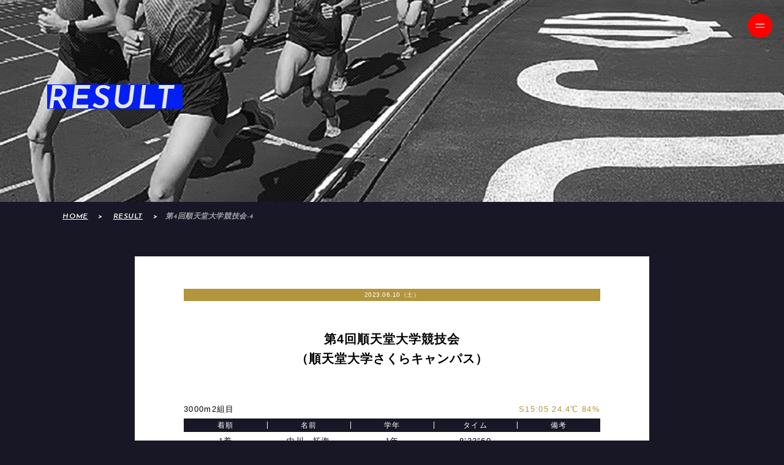

--- FILE ---
content_type: text/html; charset=UTF-8
request_url: https://juntendo-longdistance.com/result/%E7%AC%AC4%E5%9B%9E%E9%A0%86%E5%A4%A9%E5%A0%82%E5%A4%A7%E5%AD%A6%E7%AB%B6%E6%8A%80%E4%BC%9A-4/
body_size: 11709
content:


<!doctype html>
<html>

	<head prefix="og: http://ogp.me/ns# fb: http://ogp.me/ns/fb# article: http://ogp.me/ns/article#">
		<meta property="og:title" content="第4回順天堂大学競技会│順天堂大学駅伝ホームページ"/>
		<meta property="og:type" content="article"/>		<meta property="og:site_name" content="順天堂大学駅伝ホームページ"/>
		<meta property="og:image" content="https://juntendo-longdistance.com/wp/wp-content/themes/longdistance/images/OGP.jpg" />
		<meta property="og:url" content="https://juntendo-longdistance.com/result/%e7%ac%ac4%e5%9b%9e%e9%a0%86%e5%a4%a9%e5%a0%82%e5%a4%a7%e5%ad%a6%e7%ab%b6%e6%8a%80%e4%bc%9a-4/"/>
		<meta property="og:locale" content="ja_JP"/>
			<meta name="twitter:card" content="summary_large_image"/>


	    <!-- Global site tag (gtag.js) - Google Analytics -->
	<script async src="https://www.googletagmanager.com/gtag/js?id=G-XQXXEBMRCB"></script>
	<script>
		window.dataLayer = window.dataLayer || [];
		function gtag(){dataLayer.push(arguments);}
		gtag('js', new Date());
		gtag('config', 'G-XQXXEBMRCB');
	</script>


    <meta http-equiv="content-language" content="ja"/>
    <meta charset="utf-8"/>
    <meta http-equiv="Pragma" content="no-cache"/>    <meta http-equiv="Cache-Control" content="no-cache"/>    <meta http-equiv="Expires" content="0"/>    <meta name="format-detection" content="telephone=no"/>    <meta name="SKYPE_TOOLBAR" content="SKYPE_TOOLBAR_PARSER_COMPATIBLE"/>

	

		<link rel="index" href="https://juntendo-longdistance.com/" />


			<script src="https://maps.google.com/maps/api/js?key=AIzaSyCiyEA6QIt5y0GYVdJn8FsVuoxpfSjT8yc"></script>
	

    		<link href="https://fonts.googleapis.com/css2?family=Josefin+Sans:ital,wght@0,100;0,200;0,300;0,400;0,500;0,600;0,700;1,100;1,200;1,300;1,400;1,500;1,600&display=swap" rel="stylesheet">


	    <link rel="stylesheet" href="https://juntendo-longdistance.com/wp/wp-content/themes/longdistance/style.css"/>


	        <meta name="keywords" content="順天堂,順天堂大学,順大,順天堂医院,医学部附属病院,juntendo,university,スポーツ健康科学部,陸上競技部"/>


	    		<meta property="og:description" content=""/>
        <meta name="Description" content=""/>
        <title>第4回順天堂大学競技会｜順天堂大学駅伝ホームページ</title>
		<link rel="stylesheet" href="https://juntendo-longdistance.com/wp/wp-content/themes/longdistance/css/style_WordPress.css"/>
		<link rel="stylesheet" href="https://juntendo-longdistance.com/wp/wp-content/themes/longdistance/css/single_result.css"/>

    



		<link rel="apple-touch-icon" sizes="180x180" href="https://juntendo-longdistance.com/wp/wp-content/themes/longdistance/images/favicon/apple-touch-icon.png">
	<link rel="icon" type="image/png" sizes="32x32" href="https://juntendo-longdistance.com/wp/wp-content/themes/longdistance/images/favicon/favicon-32x32.png">
	<link rel="icon" type="image/png" sizes="16x16" href="https://juntendo-longdistance.com/wp/wp-content/themes/longdistance/images/favicon/favicon-16x16.png">
	<link rel="manifest" href="https://juntendo-longdistance.com/wp/wp-content/themes/longdistance/images/favicon/site.webmanifest">
	<link rel="mask-icon" href="https://juntendo-longdistance.com/wp/wp-content/themes/longdistance/images/favicon/safari-pinned-tab.svg" color="#5bbad5">
	<meta name="msapplication-TileColor" content="#da532c">
	<meta name="theme-color" content="#ffffff">


	    <script>
        var g_homeURL = "https:\/\/juntendo-longdistance.com\/";
        var g_themeURL = "https:\/\/juntendo-longdistance.com\/wp\/wp-content\/themes\/longdistance\/";
    </script>


	

	<script src="https://juntendo-longdistance.com/wp/wp-content/themes/longdistance/js/jquery-2.1.3.min.js"></script>
    <script src="https://juntendo-longdistance.com/wp/wp-content/themes/longdistance/js/jquery.easing.1.3.js"></script>	<script src="https://juntendo-longdistance.com/wp/wp-content/themes/longdistance/js/jquery-ui.min.js"></script>	<script src="https://juntendo-longdistance.com/wp/wp-content/themes/longdistance/js/common.js"></script>
	<script src="https://juntendo-longdistance.com/wp/wp-content/themes/longdistance/js/lazysizes.min.js"></script>	<script src="https://juntendo-longdistance.com/wp/wp-content/themes/longdistance/js/ls.unveilhooks.min.js"></script>	<script src="https://juntendo-longdistance.com/wp/wp-content/themes/longdistance/js/jquery.movingstate.min.js"></script>	<script src="https://juntendo-longdistance.com/wp/wp-content/themes/longdistance/js/slick.min.js"></script>	<script src="https://juntendo-longdistance.com/wp/wp-content/themes/longdistance/js/lightbox.js"></script>	<script src="https://juntendo-longdistance.com/wp/wp-content/themes/longdistance/js/common_mapSet_b.js"></script>	<script src="https://juntendo-longdistance.com/wp/wp-content/themes/longdistance/js/common_mapSet.js"></script>	<script src="https://juntendo-longdistance.com/wp/wp-content/themes/longdistance/js/jquery.holiday.js"></script>	<script src="https://yubinbango.github.io/yubinbango/yubinbango.js" charset="utf-8"></script>

				<link rel="stylesheet" href="https://juntendo-longdistance.com/wp/wp-content/themes/longdistance/css/common_chrome.css">
	

				<link rel="stylesheet" href="https://juntendo-longdistance.com/wp/wp-content/themes/longdistance/css/common_MacPC.css">
	

		

			<meta name="viewport" content="width=1000">
	

	<meta name='robots' content='max-image-preview:large' />
<link rel="alternate" title="oEmbed (JSON)" type="application/json+oembed" href="https://juntendo-longdistance.com/wp-json/oembed/1.0/embed?url=https%3A%2F%2Fjuntendo-longdistance.com%2Fresult%2F%25e7%25ac%25ac4%25e5%259b%259e%25e9%25a0%2586%25e5%25a4%25a9%25e5%25a0%2582%25e5%25a4%25a7%25e5%25ad%25a6%25e7%25ab%25b6%25e6%258a%2580%25e4%25bc%259a-4%2F" />
<link rel="alternate" title="oEmbed (XML)" type="text/xml+oembed" href="https://juntendo-longdistance.com/wp-json/oembed/1.0/embed?url=https%3A%2F%2Fjuntendo-longdistance.com%2Fresult%2F%25e7%25ac%25ac4%25e5%259b%259e%25e9%25a0%2586%25e5%25a4%25a9%25e5%25a0%2582%25e5%25a4%25a7%25e5%25ad%25a6%25e7%25ab%25b6%25e6%258a%2580%25e4%25bc%259a-4%2F&#038;format=xml" />
<style id='wp-img-auto-sizes-contain-inline-css' type='text/css'>
img:is([sizes=auto i],[sizes^="auto," i]){contain-intrinsic-size:3000px 1500px}
/*# sourceURL=wp-img-auto-sizes-contain-inline-css */
</style>
<style id='wp-emoji-styles-inline-css' type='text/css'>

	img.wp-smiley, img.emoji {
		display: inline !important;
		border: none !important;
		box-shadow: none !important;
		height: 1em !important;
		width: 1em !important;
		margin: 0 0.07em !important;
		vertical-align: -0.1em !important;
		background: none !important;
		padding: 0 !important;
	}
/*# sourceURL=wp-emoji-styles-inline-css */
</style>
<style id='wp-block-library-inline-css' type='text/css'>
:root{--wp-block-synced-color:#7a00df;--wp-block-synced-color--rgb:122,0,223;--wp-bound-block-color:var(--wp-block-synced-color);--wp-editor-canvas-background:#ddd;--wp-admin-theme-color:#007cba;--wp-admin-theme-color--rgb:0,124,186;--wp-admin-theme-color-darker-10:#006ba1;--wp-admin-theme-color-darker-10--rgb:0,107,160.5;--wp-admin-theme-color-darker-20:#005a87;--wp-admin-theme-color-darker-20--rgb:0,90,135;--wp-admin-border-width-focus:2px}@media (min-resolution:192dpi){:root{--wp-admin-border-width-focus:1.5px}}.wp-element-button{cursor:pointer}:root .has-very-light-gray-background-color{background-color:#eee}:root .has-very-dark-gray-background-color{background-color:#313131}:root .has-very-light-gray-color{color:#eee}:root .has-very-dark-gray-color{color:#313131}:root .has-vivid-green-cyan-to-vivid-cyan-blue-gradient-background{background:linear-gradient(135deg,#00d084,#0693e3)}:root .has-purple-crush-gradient-background{background:linear-gradient(135deg,#34e2e4,#4721fb 50%,#ab1dfe)}:root .has-hazy-dawn-gradient-background{background:linear-gradient(135deg,#faaca8,#dad0ec)}:root .has-subdued-olive-gradient-background{background:linear-gradient(135deg,#fafae1,#67a671)}:root .has-atomic-cream-gradient-background{background:linear-gradient(135deg,#fdd79a,#004a59)}:root .has-nightshade-gradient-background{background:linear-gradient(135deg,#330968,#31cdcf)}:root .has-midnight-gradient-background{background:linear-gradient(135deg,#020381,#2874fc)}:root{--wp--preset--font-size--normal:16px;--wp--preset--font-size--huge:42px}.has-regular-font-size{font-size:1em}.has-larger-font-size{font-size:2.625em}.has-normal-font-size{font-size:var(--wp--preset--font-size--normal)}.has-huge-font-size{font-size:var(--wp--preset--font-size--huge)}.has-text-align-center{text-align:center}.has-text-align-left{text-align:left}.has-text-align-right{text-align:right}.has-fit-text{white-space:nowrap!important}#end-resizable-editor-section{display:none}.aligncenter{clear:both}.items-justified-left{justify-content:flex-start}.items-justified-center{justify-content:center}.items-justified-right{justify-content:flex-end}.items-justified-space-between{justify-content:space-between}.screen-reader-text{border:0;clip-path:inset(50%);height:1px;margin:-1px;overflow:hidden;padding:0;position:absolute;width:1px;word-wrap:normal!important}.screen-reader-text:focus{background-color:#ddd;clip-path:none;color:#444;display:block;font-size:1em;height:auto;left:5px;line-height:normal;padding:15px 23px 14px;text-decoration:none;top:5px;width:auto;z-index:100000}html :where(.has-border-color){border-style:solid}html :where([style*=border-top-color]){border-top-style:solid}html :where([style*=border-right-color]){border-right-style:solid}html :where([style*=border-bottom-color]){border-bottom-style:solid}html :where([style*=border-left-color]){border-left-style:solid}html :where([style*=border-width]){border-style:solid}html :where([style*=border-top-width]){border-top-style:solid}html :where([style*=border-right-width]){border-right-style:solid}html :where([style*=border-bottom-width]){border-bottom-style:solid}html :where([style*=border-left-width]){border-left-style:solid}html :where(img[class*=wp-image-]){height:auto;max-width:100%}:where(figure){margin:0 0 1em}html :where(.is-position-sticky){--wp-admin--admin-bar--position-offset:var(--wp-admin--admin-bar--height,0px)}@media screen and (max-width:600px){html :where(.is-position-sticky){--wp-admin--admin-bar--position-offset:0px}}

/*# sourceURL=wp-block-library-inline-css */
</style><style id='wp-block-table-inline-css' type='text/css'>
.wp-block-table{overflow-x:auto}.wp-block-table table{border-collapse:collapse;width:100%}.wp-block-table thead{border-bottom:3px solid}.wp-block-table tfoot{border-top:3px solid}.wp-block-table td,.wp-block-table th{border:1px solid;padding:.5em}.wp-block-table .has-fixed-layout{table-layout:fixed;width:100%}.wp-block-table .has-fixed-layout td,.wp-block-table .has-fixed-layout th{word-break:break-word}.wp-block-table.aligncenter,.wp-block-table.alignleft,.wp-block-table.alignright{display:table;width:auto}.wp-block-table.aligncenter td,.wp-block-table.aligncenter th,.wp-block-table.alignleft td,.wp-block-table.alignleft th,.wp-block-table.alignright td,.wp-block-table.alignright th{word-break:break-word}.wp-block-table .has-subtle-light-gray-background-color{background-color:#f3f4f5}.wp-block-table .has-subtle-pale-green-background-color{background-color:#e9fbe5}.wp-block-table .has-subtle-pale-blue-background-color{background-color:#e7f5fe}.wp-block-table .has-subtle-pale-pink-background-color{background-color:#fcf0ef}.wp-block-table.is-style-stripes{background-color:initial;border-collapse:inherit;border-spacing:0}.wp-block-table.is-style-stripes tbody tr:nth-child(odd){background-color:#f0f0f0}.wp-block-table.is-style-stripes.has-subtle-light-gray-background-color tbody tr:nth-child(odd){background-color:#f3f4f5}.wp-block-table.is-style-stripes.has-subtle-pale-green-background-color tbody tr:nth-child(odd){background-color:#e9fbe5}.wp-block-table.is-style-stripes.has-subtle-pale-blue-background-color tbody tr:nth-child(odd){background-color:#e7f5fe}.wp-block-table.is-style-stripes.has-subtle-pale-pink-background-color tbody tr:nth-child(odd){background-color:#fcf0ef}.wp-block-table.is-style-stripes td,.wp-block-table.is-style-stripes th{border-color:#0000}.wp-block-table.is-style-stripes{border-bottom:1px solid #f0f0f0}.wp-block-table .has-border-color td,.wp-block-table .has-border-color th,.wp-block-table .has-border-color tr,.wp-block-table .has-border-color>*{border-color:inherit}.wp-block-table table[style*=border-top-color] tr:first-child,.wp-block-table table[style*=border-top-color] tr:first-child td,.wp-block-table table[style*=border-top-color] tr:first-child th,.wp-block-table table[style*=border-top-color]>*,.wp-block-table table[style*=border-top-color]>* td,.wp-block-table table[style*=border-top-color]>* th{border-top-color:inherit}.wp-block-table table[style*=border-top-color] tr:not(:first-child){border-top-color:initial}.wp-block-table table[style*=border-right-color] td:last-child,.wp-block-table table[style*=border-right-color] th,.wp-block-table table[style*=border-right-color] tr,.wp-block-table table[style*=border-right-color]>*{border-right-color:inherit}.wp-block-table table[style*=border-bottom-color] tr:last-child,.wp-block-table table[style*=border-bottom-color] tr:last-child td,.wp-block-table table[style*=border-bottom-color] tr:last-child th,.wp-block-table table[style*=border-bottom-color]>*,.wp-block-table table[style*=border-bottom-color]>* td,.wp-block-table table[style*=border-bottom-color]>* th{border-bottom-color:inherit}.wp-block-table table[style*=border-bottom-color] tr:not(:last-child){border-bottom-color:initial}.wp-block-table table[style*=border-left-color] td:first-child,.wp-block-table table[style*=border-left-color] th,.wp-block-table table[style*=border-left-color] tr,.wp-block-table table[style*=border-left-color]>*{border-left-color:inherit}.wp-block-table table[style*=border-style] td,.wp-block-table table[style*=border-style] th,.wp-block-table table[style*=border-style] tr,.wp-block-table table[style*=border-style]>*{border-style:inherit}.wp-block-table table[style*=border-width] td,.wp-block-table table[style*=border-width] th,.wp-block-table table[style*=border-width] tr,.wp-block-table table[style*=border-width]>*{border-style:inherit;border-width:inherit}
/*# sourceURL=https://juntendo-longdistance.com/wp/wp-includes/blocks/table/style.min.css */
</style>
<style id='global-styles-inline-css' type='text/css'>
:root{--wp--preset--aspect-ratio--square: 1;--wp--preset--aspect-ratio--4-3: 4/3;--wp--preset--aspect-ratio--3-4: 3/4;--wp--preset--aspect-ratio--3-2: 3/2;--wp--preset--aspect-ratio--2-3: 2/3;--wp--preset--aspect-ratio--16-9: 16/9;--wp--preset--aspect-ratio--9-16: 9/16;--wp--preset--color--black: #000000;--wp--preset--color--cyan-bluish-gray: #abb8c3;--wp--preset--color--white: #ffffff;--wp--preset--color--pale-pink: #f78da7;--wp--preset--color--vivid-red: #cf2e2e;--wp--preset--color--luminous-vivid-orange: #ff6900;--wp--preset--color--luminous-vivid-amber: #fcb900;--wp--preset--color--light-green-cyan: #7bdcb5;--wp--preset--color--vivid-green-cyan: #00d084;--wp--preset--color--pale-cyan-blue: #8ed1fc;--wp--preset--color--vivid-cyan-blue: #0693e3;--wp--preset--color--vivid-purple: #9b51e0;--wp--preset--gradient--vivid-cyan-blue-to-vivid-purple: linear-gradient(135deg,rgb(6,147,227) 0%,rgb(155,81,224) 100%);--wp--preset--gradient--light-green-cyan-to-vivid-green-cyan: linear-gradient(135deg,rgb(122,220,180) 0%,rgb(0,208,130) 100%);--wp--preset--gradient--luminous-vivid-amber-to-luminous-vivid-orange: linear-gradient(135deg,rgb(252,185,0) 0%,rgb(255,105,0) 100%);--wp--preset--gradient--luminous-vivid-orange-to-vivid-red: linear-gradient(135deg,rgb(255,105,0) 0%,rgb(207,46,46) 100%);--wp--preset--gradient--very-light-gray-to-cyan-bluish-gray: linear-gradient(135deg,rgb(238,238,238) 0%,rgb(169,184,195) 100%);--wp--preset--gradient--cool-to-warm-spectrum: linear-gradient(135deg,rgb(74,234,220) 0%,rgb(151,120,209) 20%,rgb(207,42,186) 40%,rgb(238,44,130) 60%,rgb(251,105,98) 80%,rgb(254,248,76) 100%);--wp--preset--gradient--blush-light-purple: linear-gradient(135deg,rgb(255,206,236) 0%,rgb(152,150,240) 100%);--wp--preset--gradient--blush-bordeaux: linear-gradient(135deg,rgb(254,205,165) 0%,rgb(254,45,45) 50%,rgb(107,0,62) 100%);--wp--preset--gradient--luminous-dusk: linear-gradient(135deg,rgb(255,203,112) 0%,rgb(199,81,192) 50%,rgb(65,88,208) 100%);--wp--preset--gradient--pale-ocean: linear-gradient(135deg,rgb(255,245,203) 0%,rgb(182,227,212) 50%,rgb(51,167,181) 100%);--wp--preset--gradient--electric-grass: linear-gradient(135deg,rgb(202,248,128) 0%,rgb(113,206,126) 100%);--wp--preset--gradient--midnight: linear-gradient(135deg,rgb(2,3,129) 0%,rgb(40,116,252) 100%);--wp--preset--font-size--small: 13px;--wp--preset--font-size--medium: 20px;--wp--preset--font-size--large: 36px;--wp--preset--font-size--x-large: 42px;--wp--preset--spacing--20: 0.44rem;--wp--preset--spacing--30: 0.67rem;--wp--preset--spacing--40: 1rem;--wp--preset--spacing--50: 1.5rem;--wp--preset--spacing--60: 2.25rem;--wp--preset--spacing--70: 3.38rem;--wp--preset--spacing--80: 5.06rem;--wp--preset--shadow--natural: 6px 6px 9px rgba(0, 0, 0, 0.2);--wp--preset--shadow--deep: 12px 12px 50px rgba(0, 0, 0, 0.4);--wp--preset--shadow--sharp: 6px 6px 0px rgba(0, 0, 0, 0.2);--wp--preset--shadow--outlined: 6px 6px 0px -3px rgb(255, 255, 255), 6px 6px rgb(0, 0, 0);--wp--preset--shadow--crisp: 6px 6px 0px rgb(0, 0, 0);}:where(.is-layout-flex){gap: 0.5em;}:where(.is-layout-grid){gap: 0.5em;}body .is-layout-flex{display: flex;}.is-layout-flex{flex-wrap: wrap;align-items: center;}.is-layout-flex > :is(*, div){margin: 0;}body .is-layout-grid{display: grid;}.is-layout-grid > :is(*, div){margin: 0;}:where(.wp-block-columns.is-layout-flex){gap: 2em;}:where(.wp-block-columns.is-layout-grid){gap: 2em;}:where(.wp-block-post-template.is-layout-flex){gap: 1.25em;}:where(.wp-block-post-template.is-layout-grid){gap: 1.25em;}.has-black-color{color: var(--wp--preset--color--black) !important;}.has-cyan-bluish-gray-color{color: var(--wp--preset--color--cyan-bluish-gray) !important;}.has-white-color{color: var(--wp--preset--color--white) !important;}.has-pale-pink-color{color: var(--wp--preset--color--pale-pink) !important;}.has-vivid-red-color{color: var(--wp--preset--color--vivid-red) !important;}.has-luminous-vivid-orange-color{color: var(--wp--preset--color--luminous-vivid-orange) !important;}.has-luminous-vivid-amber-color{color: var(--wp--preset--color--luminous-vivid-amber) !important;}.has-light-green-cyan-color{color: var(--wp--preset--color--light-green-cyan) !important;}.has-vivid-green-cyan-color{color: var(--wp--preset--color--vivid-green-cyan) !important;}.has-pale-cyan-blue-color{color: var(--wp--preset--color--pale-cyan-blue) !important;}.has-vivid-cyan-blue-color{color: var(--wp--preset--color--vivid-cyan-blue) !important;}.has-vivid-purple-color{color: var(--wp--preset--color--vivid-purple) !important;}.has-black-background-color{background-color: var(--wp--preset--color--black) !important;}.has-cyan-bluish-gray-background-color{background-color: var(--wp--preset--color--cyan-bluish-gray) !important;}.has-white-background-color{background-color: var(--wp--preset--color--white) !important;}.has-pale-pink-background-color{background-color: var(--wp--preset--color--pale-pink) !important;}.has-vivid-red-background-color{background-color: var(--wp--preset--color--vivid-red) !important;}.has-luminous-vivid-orange-background-color{background-color: var(--wp--preset--color--luminous-vivid-orange) !important;}.has-luminous-vivid-amber-background-color{background-color: var(--wp--preset--color--luminous-vivid-amber) !important;}.has-light-green-cyan-background-color{background-color: var(--wp--preset--color--light-green-cyan) !important;}.has-vivid-green-cyan-background-color{background-color: var(--wp--preset--color--vivid-green-cyan) !important;}.has-pale-cyan-blue-background-color{background-color: var(--wp--preset--color--pale-cyan-blue) !important;}.has-vivid-cyan-blue-background-color{background-color: var(--wp--preset--color--vivid-cyan-blue) !important;}.has-vivid-purple-background-color{background-color: var(--wp--preset--color--vivid-purple) !important;}.has-black-border-color{border-color: var(--wp--preset--color--black) !important;}.has-cyan-bluish-gray-border-color{border-color: var(--wp--preset--color--cyan-bluish-gray) !important;}.has-white-border-color{border-color: var(--wp--preset--color--white) !important;}.has-pale-pink-border-color{border-color: var(--wp--preset--color--pale-pink) !important;}.has-vivid-red-border-color{border-color: var(--wp--preset--color--vivid-red) !important;}.has-luminous-vivid-orange-border-color{border-color: var(--wp--preset--color--luminous-vivid-orange) !important;}.has-luminous-vivid-amber-border-color{border-color: var(--wp--preset--color--luminous-vivid-amber) !important;}.has-light-green-cyan-border-color{border-color: var(--wp--preset--color--light-green-cyan) !important;}.has-vivid-green-cyan-border-color{border-color: var(--wp--preset--color--vivid-green-cyan) !important;}.has-pale-cyan-blue-border-color{border-color: var(--wp--preset--color--pale-cyan-blue) !important;}.has-vivid-cyan-blue-border-color{border-color: var(--wp--preset--color--vivid-cyan-blue) !important;}.has-vivid-purple-border-color{border-color: var(--wp--preset--color--vivid-purple) !important;}.has-vivid-cyan-blue-to-vivid-purple-gradient-background{background: var(--wp--preset--gradient--vivid-cyan-blue-to-vivid-purple) !important;}.has-light-green-cyan-to-vivid-green-cyan-gradient-background{background: var(--wp--preset--gradient--light-green-cyan-to-vivid-green-cyan) !important;}.has-luminous-vivid-amber-to-luminous-vivid-orange-gradient-background{background: var(--wp--preset--gradient--luminous-vivid-amber-to-luminous-vivid-orange) !important;}.has-luminous-vivid-orange-to-vivid-red-gradient-background{background: var(--wp--preset--gradient--luminous-vivid-orange-to-vivid-red) !important;}.has-very-light-gray-to-cyan-bluish-gray-gradient-background{background: var(--wp--preset--gradient--very-light-gray-to-cyan-bluish-gray) !important;}.has-cool-to-warm-spectrum-gradient-background{background: var(--wp--preset--gradient--cool-to-warm-spectrum) !important;}.has-blush-light-purple-gradient-background{background: var(--wp--preset--gradient--blush-light-purple) !important;}.has-blush-bordeaux-gradient-background{background: var(--wp--preset--gradient--blush-bordeaux) !important;}.has-luminous-dusk-gradient-background{background: var(--wp--preset--gradient--luminous-dusk) !important;}.has-pale-ocean-gradient-background{background: var(--wp--preset--gradient--pale-ocean) !important;}.has-electric-grass-gradient-background{background: var(--wp--preset--gradient--electric-grass) !important;}.has-midnight-gradient-background{background: var(--wp--preset--gradient--midnight) !important;}.has-small-font-size{font-size: var(--wp--preset--font-size--small) !important;}.has-medium-font-size{font-size: var(--wp--preset--font-size--medium) !important;}.has-large-font-size{font-size: var(--wp--preset--font-size--large) !important;}.has-x-large-font-size{font-size: var(--wp--preset--font-size--x-large) !important;}
/*# sourceURL=global-styles-inline-css */
</style>

<style id='classic-theme-styles-inline-css' type='text/css'>
/*! This file is auto-generated */
.wp-block-button__link{color:#fff;background-color:#32373c;border-radius:9999px;box-shadow:none;text-decoration:none;padding:calc(.667em + 2px) calc(1.333em + 2px);font-size:1.125em}.wp-block-file__button{background:#32373c;color:#fff;text-decoration:none}
/*# sourceURL=/wp-includes/css/classic-themes.min.css */
</style>
<link rel="https://api.w.org/" href="https://juntendo-longdistance.com/wp-json/" /><link rel="alternate" title="JSON" type="application/json" href="https://juntendo-longdistance.com/wp-json/wp/v2/result/5383" /><link rel="EditURI" type="application/rsd+xml" title="RSD" href="https://juntendo-longdistance.com/wp/xmlrpc.php?rsd" />
<meta name="generator" content="WordPress 6.9" />
<link rel="canonical" href="https://juntendo-longdistance.com/result/%e7%ac%ac4%e5%9b%9e%e9%a0%86%e5%a4%a9%e5%a0%82%e5%a4%a7%e5%ad%a6%e7%ab%b6%e6%8a%80%e4%bc%9a-4/" />
<link rel='shortlink' href='https://juntendo-longdistance.com/?p=5383' />
</head>


		<body style="visibility:hidden" onLoad="document.body.style.visibility='visible'; triggerResize();">



<div id="package">

	<div id="gBtnMenu">
	<p class="pointer">
		<img src="https://juntendo-longdistance.com/wp/wp-content/themes/longdistance/images/btn_menuOpen.png" alt="メニューボタン"/>
	</p>
</div>
<div id="gMenu">
	<div>
		<ul>
			<li>
				<a class="josefin" href="https://juntendo-longdistance.com/">TOP</a>
			</li>
			<li>
				<a class="josefin" href="https://juntendo-longdistance.com/about">ABOUT US</a>
			</li>
			<li>
				<a class="josefin" href="https://juntendo-longdistance.com/blog">BLOG</a>
			</li>
			<li>
				<a class="josefin" href="https://juntendo-longdistance.com/team">TEAM</a>
			</li>
			<li>
				<a class="josefin" href="https://juntendo-longdistance.com/schedule">SCHEDULE</a>
			</li>
			<li>
				<a class="josefin" href="https://juntendo-longdistance.com/result">RESULT</a>
			</li>
		</ul>
		<ol>
			<li>
				<a href="https://juntendo-longdistance.com/members_login">関係者専用ページ</a>
			</li>
			<li>
				<a href="https://j-kifu.juntendo.ac.jp/juntendo/entry.php?supportCode=150102030" target="_blank">寄付のお申し込み</a>
			</li>
			<li>
				<a href="https://juntendo-longdistance.com/contact">寄付に関するお問い合わせ</a>
			</li>
		</ol>
		<div>
			<a href="https://twitter.com/juntendo_ekiden" target="_blank">
				<img class="pc" src="https://juntendo-longdistance.com/wp/wp-content/themes/longdistance/images/ico_twitter_g.png" width="20" height="19" alt="Twitter"/>
				<img class="mobile" src="https://juntendo-longdistance.com/wp/wp-content/themes/longdistance/images/ico_twitter_g.png" width="40" height="38" alt="Twitter"/>
			</a>
			<a href="https://www.instagram.com/juntendo_ekiden/" target="_blank">
				<img class="pc" src="https://juntendo-longdistance.com/wp/wp-content/themes/longdistance/images/ico_instagram_g.png" width="18" height="19" alt="instagram"/>
				<img class="mobile" src="https://juntendo-longdistance.com/wp/wp-content/themes/longdistance/images/ico_instagram_g.png" width="36" height="38" alt="instagram"/>
			</a>
		</div>
		<p class="mobile">JUNTENDO UNIV.LONG DISTANCE BLOCK</p>
	</div>

		<p id="gMenu_layer"></p>
</div>



<script>
	


	//メニューボタン・クリック時----------------------------------------------------
	$('#gBtnMenu>p').on('click',function(e){

		if($('#gMenu').css('display')==='none'){		//グローバル・メニュー非表示時（メニューを表示する）
			$.when(//先
				$('#gBtnMenu>p>img').attr('src','https://juntendo-longdistance.com/wp/wp-content/themes/longdistance/images/btn_menuClose.png'),
				$('#gMenu').stop().show(200)
			).done(function(){//後
				$('#gMenu_layer').stop().animate(
					{	'top':0,		/*最終的な位置*/
						'right':-2400	/*最終的な位置*/	},
					650,
					'easeInOutSine'
				);
			});
		}else{											//グローバル・メニュー表示時（メニューを閉じる）
				$('#gMenu_layer').stop().animate(
					{	'top':-6000,	/*初期の位置*/
						'right':-4200	/*初期の位置*/	},
					0
				);
				$('#gMenu').stop().hide(200);
				$('#gBtnMenu>p>img').attr('src','https://juntendo-longdistance.com/wp/wp-content/themes/longdistance/images/btn_menuOpen.png');
		}

		//ボタンが表示されたままlimitより上にスクロールした時にメニューを閉じた場合は、ボタンを非表示にする--------
			});
</script>

        <div id="packageCore">

                <main id="single_result" class="center">

						<div id="mainImage" class="single_result">
				<h1>
					<span class="josefin">RESULT&thinsp;</span>
				</h1>
			</div>

			<style>
	main #breadCrumb_box{
		width:92%;
		margin:1.3rem auto auto 8%;
	}
		#breadCrumb_box>.baseArea{
		}
			#breadCrumb_box>.baseArea ul *{
				color:#9fa2a9;
				font-size:12px;
				vertical-align:top;
			}
			#breadCrumb_box>.baseArea ul,
			#breadCrumb_box>.baseArea ul li{
				display:inline;
			}
			#breadCrumb_box>.baseArea>ul>li::before{
				content:"\3000\3e\3000";
				color:#011ff5;
			}
			#breadCrumb_box>.baseArea>ul>li:first-of-type::before{
				content:"";
			}
				#breadCrumb_box>.baseArea>ul>li a{
					color:#011ff5;
					text-decoration:underline;
					text-transform:capitalize;/*単語の先頭を大文字に*/
				}
				#breadCrumb_box>.baseArea>ul>li:last-of-type a{/*最後の<a>は装飾なし*/
					pointer-events:none;
					cursor:none;
					text-decoration:none;
				}

				/*schedule、result･･････････････････････････*/
				#schedule #breadCrumb_box>.baseArea>ul>li a,
				#schedule #breadCrumb_box>.baseArea>ul>li::before,
				#result #breadCrumb_box>.baseArea>ul>li a,
				#result #breadCrumb_box>.baseArea>ul>li::before{
					color:white !important;
				}

									#breadCrumb_box>.baseArea>ul>li::before,
					#breadCrumb_box>.baseArea>ul>li a{
						color:white;
					}
				


	/**************************************************************************************

		メディアクエリ

	***************************************************************************************/

	/*500px以下（モバイル対応）*/
	@media(max-width:500px){

		main #breadCrumb_box{
			width:100%;
			margin:11.0rem 0 auto 0;
		}
			#breadCrumb_box>.baseArea ul *{
				font-size:1.8rem;
			}

	}
</style>




<section id="breadCrumb_box">
	<div class="baseArea">
		<ul>
			<li>
				<a href="https://juntendo-longdistance.com/" class="josefin">HOME</a>
			</li>

										<li class="josefin">
					<a href="https://juntendo-longdistance.com/result" class="josefin">RESULT</a>
				</li>
			

								

																<br class="mobile"><li class="josefin">第4回順天堂大学競技会-4</li>
							</ul>
	</div>
</section>

                        <div id="contents" class="w100">

				                <section id="section01">
					<div class="baseArea">



										
												<article>
							<p>2023.06.10（土）</p>
							<h1>第4回順天堂大学競技会<br />
（順天堂大学さくらキャンパス）</h1>
							<div id="wpContents">
								
<figure class="wp-block-table"><table><tbody><tr><td>3000m2組目</td><td></td><td></td><td></td><td>S15:05 24.4℃ 84%</td></tr><tr><td>着順</td><td>名前</td><td>学年</td><td>タイム</td><td>備考</td></tr><tr><td>1着</td><td>中川　拓海</td><td>1年</td><td>8&#8217;32&#8243;60</td><td></td></tr><tr><td>2着</td><td>高木　凌</td><td>1年</td><td>8&#8217;38&#8243;31</td><td>PB</td></tr><tr><td>3着</td><td>柘植　貫太</td><td>1年</td><td>8&#8217;42&#8243;77</td><td>PB</td></tr><tr><td>5着</td><td>佐藤　伶音</td><td>1年</td><td>8&#8217;45&#8243;71</td><td></td></tr><tr><td>6着</td><td>森谷　光輝</td><td>1年</td><td>8&#8217;46&#8243;22</td><td>PB</td></tr><tr><td>10着</td><td>辰巳　舜</td><td>2年</td><td>8&#8217;50&#8243;27</td><td>PB</td></tr><tr><td>11着</td><td>児玉　康介</td><td>1年</td><td>8&#8217;50&#8243;48</td><td></td></tr></tbody></table></figure>



<figure class="wp-block-table"><table><tbody><tr><td>1500m2組目</td><td></td><td></td><td></td><td>S16:20 25.9℃ 76%</td></tr><tr><td>着順</td><td>名前</td><td>学年</td><td>タイム</td><td>備考</td></tr><tr><td>3着</td><td>中本　匠美</td><td>1年</td><td>4&#8217;08&#8243;45</td><td></td></tr><tr><td>8着</td><td>田畑　音藍</td><td>2年</td><td>4&#8217;20&#8243;93</td><td></td></tr></tbody></table></figure>



<figure class="wp-block-table"><table><tbody><tr><td>1500m3組目</td><td></td><td></td><td></td><td>S16:27 25.6℃ 77%</td></tr><tr><td>着順</td><td>名前</td><td>学年</td><td>タイム</td><td>備考</td></tr><tr><td>1着</td><td>後田　築</td><td>1年</td><td>3&#8217;48&#8243;50</td><td></td></tr><tr><td>8着</td><td>佐藤　伶音</td><td>2年</td><td>4&#8217;01&#8243;34</td><td></td></tr><tr><td>9着</td><td>中川　拓海</td><td>1年</td><td>4&#8217;04&#8243;12</td><td></td></tr><tr><td>10着</td><td>柘植　貫太</td><td>1年</td><td>4&#8217;06&#8243;46</td><td></td></tr><tr><td>12着</td><td>高木　凌</td><td>1年</td><td>4&#8217;09&#8243;16</td><td>初</td></tr><tr><td>13着</td><td>森谷　光輝</td><td>1年</td><td>4&#8217;18&#8243;87</td><td></td></tr></tbody></table></figure>



<figure class="wp-block-table"><table><tbody><tr><td>5000ｍ1組目</td><td></td><td></td><td></td><td>S18:25 24.6℃ 79%</td></tr><tr><td>着順</td><td>名前</td><td>学年</td><td>タイム</td><td>備考</td></tr><tr><td>3着</td><td>堀口　颯亮</td><td>2年</td><td>15&#8217;05&#8243;95</td><td></td></tr><tr><td>16着</td><td>遠藤　滉己</td><td>2年</td><td>15&#8217;41&#8243;07</td><td></td></tr></tbody></table></figure>



<figure class="wp-block-table"><table><tbody><tr><td>5000m2組目</td><td></td><td></td><td></td><td>S18:45 23.0℃ 88%</td></tr><tr><td>着順</td><td>名前</td><td>学年</td><td>タイム</td><td>備考</td></tr><tr><td>3着</td><td>森本　喜道</td><td>2年</td><td>14&#8217;21&#8243;37</td><td></td></tr><tr><td>7着</td><td>小林　侑世</td><td>1年</td><td>14&#8217;33&#8243;40</td><td></td></tr><tr><td>10着</td><td>藤島　幹大</td><td>3年</td><td>14&#8217;36&#8243;02</td><td></td></tr><tr><td>11着</td><td>大倉　靖萌</td><td>2年</td><td>14&#8217;36&#8243;62</td><td></td></tr><tr><td>12着</td><td>山下　健秀</td><td>2年</td><td>14&#8217;41&#8243;16</td><td></td></tr><tr><td>14着</td><td>石井　啓太</td><td>1年</td><td>14&#8217;48&#8243;82</td><td></td></tr><tr><td>15着</td><td>和田　倖明</td><td>3年</td><td>14&#8217;50&#8243;18</td><td></td></tr><tr><td>16着</td><td>中津　瑛斗</td><td>2年</td><td>14&#8217;51&#8243;25</td><td></td></tr><tr><td>17着</td><td>須田　光星</td><td>1年</td><td>14&#8217;52&#8243;31</td><td></td></tr><tr><td>19着</td><td>半澤　康</td><td>2年</td><td>14&#8217;57&#8243;24</td><td></td></tr><tr><td>21着</td><td>前田　徹平</td><td>3年</td><td>15&#8217;16&#8243;43</td><td></td></tr><tr><td>23着</td><td>花田　樹</td><td>4年</td><td>15&#8217;19&#8243;62</td><td></td></tr></tbody></table></figure>



<figure class="wp-block-table"><table><tbody><tr><td>10000m</td><td></td><td></td><td></td><td>S19:07 21.9℃ 95%</td></tr><tr><td>着順</td><td>名前</td><td>学年</td><td>タイム</td><td>備考</td></tr><tr><td>1着</td><td>吉岡　大翔</td><td>1年</td><td>28&#8217;46&#8243;96</td><td>初</td></tr><tr><td>2着</td><td>浅井　皓貴</td><td>3年</td><td>28&#8217;47&#8243;78</td><td></td></tr><tr><td>3着</td><td>堀越　翔人　</td><td>3年</td><td>29&#8217;34&#8243;15</td><td></td></tr><tr><td>4着</td><td>村尾　雄己</td><td>2年</td><td>29&#8217;43&#8243;40</td><td></td></tr><tr><td>5着</td><td>岩島　共汰</td><td>3年</td><td>29&#8217;53&#8243;71</td><td></td></tr><tr><td>6着</td><td>荒牧　琢登</td><td>1年</td><td>30&#8217;00&#8243;88</td><td></td></tr><tr><td>7着</td><td>金原　祥汰</td><td>2年</td><td>30&#8217;02&#8243;97</td><td></td></tr><tr><td>8着</td><td>山﨑　颯</td><td>2年</td><td>30&#8217;21&#8243;83</td><td>PB</td></tr><tr><td>9着</td><td>神谷　青輝</td><td>3年</td><td>30&#8217;24&#8243;25</td><td></td></tr><tr><td>10着</td><td>林　龍正</td><td>1年</td><td>30&#8217;29&#8243;97</td><td>初</td></tr><tr><td>11着</td><td>児島　雄一郎</td><td>1年</td><td>30&#8217;33&#8243;38</td><td></td></tr><tr><td>12着</td><td>氷見　哲太</td><td>2年</td><td>31&#8217;04&#8243;29</td><td>PB</td></tr><tr><td>13着</td><td>小松　優輝</td><td>1年</td><td>31&#8217;09&#8243;26</td><td>初</td></tr><tr><td>14着</td><td>石岡　大侑</td><td>2年</td><td>31&#8217;11&#8243;54</td><td></td></tr><tr><td>15着</td><td>中田　朝陽</td><td>3年</td><td>31&#8217;43&#8243;09</td><td></td></tr><tr><td>16着</td><td>児玉　空琉</td><td>2年</td><td>31&#8217;44&#8243;95</td><td></td></tr></tbody></table></figure>
							</div>
						</article>

						<style>
	#pager{
		height:auto;
		min-height:34px;
		width:68%;
		max-width:68%;
		margin:7.5rem auto 0 auto;
		text-align: center;
		text-align-last: center;
	}
		#pager>a.btnPrev{/*前の記事*/
			float:left;
		}
		#pager>a.btnNext{/*次の記事*/
			float:right;
		}



	/**************************************************************************************

		メディアクエリ

	***************************************************************************************/
	/*500px以下（モバイル対応）*/
	@media(max-width:500px){

		#pager{
			width:90%;
			max-width:90%;
		}

	}
</style>


		<div id="pager" class="pc">
							<a class="btnPrev" href="https://juntendo-longdistance.com/result/diamond-league-paris/">
					<img src="https://juntendo-longdistance.com/wp/wp-content/themes/longdistance/images/btn_prev_w.png" width="120" height="34" alt="前の記事"/>
				</a>
						<a href="https://juntendo-longdistance.com/result">
				<img src="https://juntendo-longdistance.com/wp/wp-content/themes/longdistance/images/btn_resultList.png" width="200" height="34" alt="RESULTページへ"/>
			</a>
							<a class="btnNext" href="https://juntendo-longdistance.com/result/%e4%bb%a4%e5%92%8c5%e5%b9%b4%e5%ba%a6%e5%85%a8%e5%9b%bd%e7%94%b7%e9%b9%bf%e9%a7%85%e4%bc%9d%e7%ab%b6%e8%b5%b0%e5%a4%a7%e4%bc%9a/">
					<img src="https://juntendo-longdistance.com/wp/wp-content/themes/longdistance/images/btn_next_w.png" width="120" height="34" alt="次の記事"/>
				</a>
					</div>
		<div id="pager" class="mobile">
							<a class="btnPrev" href="https://juntendo-longdistance.com/result/diamond-league-paris/">
					<img src="https://juntendo-longdistance.com/wp/wp-content/themes/longdistance/images/btn_prev_w2.png" width="60" height="34" alt="前の記事"/>
				</a>
						<a href="https://juntendo-longdistance.com/result">
				<img src="https://juntendo-longdistance.com/wp/wp-content/themes/longdistance/images/btn_resultList.png" width="200" height="34" alt="RESULTページへ"/>
			</a>
							<a class="btnNext" href="https://juntendo-longdistance.com/result/%e4%bb%a4%e5%92%8c5%e5%b9%b4%e5%ba%a6%e5%85%a8%e5%9b%bd%e7%94%b7%e9%b9%bf%e9%a7%85%e4%bc%9d%e7%ab%b6%e8%b5%b0%e5%a4%a7%e4%bc%9a/">
					<img src="https://juntendo-longdistance.com/wp/wp-content/themes/longdistance/images/btn_next_w2.png" width="60" height="34" alt="次の記事"/>
				</a>
					</div>



    
										                 



					</div>
				</section>
            </div>
        </main>

        <footer id="footer">

	<div>
		<a href="#">
			<img src="https://juntendo-longdistance.com/wp/wp-content/themes/longdistance/images/btn_pageTop.png" width="99" height="45" alt="ページトップへ"/>
		</a>
		<ul>
			<li>
				<a href="https://j-kifu.juntendo.ac.jp/juntendo/entry.php?supportCode=150102030" target="_blank">寄付のお申し込み</a>
			</li>
			<li>
				<a href="https://juntendo-longdistance.com/contact">寄付に関するお問い合わせ</a>
			</li>
		</ul>
		<div>
			<a href="https://juntendo-longdistance.com/">
				<img src="https://juntendo-longdistance.com/wp/wp-content/themes/longdistance/images/logo.png" width="68" height="71" alt="ロゴ"/>
				<p>順天堂大学<br>陸上競技部<br>長距離ブロック</p>
			</a>
		</div>
	</div>
	<nav>
		<ul class="flex-container">
			<li>
				<a href="https://juntendo-longdistance.com/about" class="josefin">ABOUT US</a>
			</li>
			<li>
				<a href="https://juntendo-longdistance.com/blog" class="josefin">BLOG</a>
			</li>
			<li>
				<a href="https://juntendo-longdistance.com/team" class="josefin">TEAM</a>
			</li>
			<li>
				<a href="https://juntendo-longdistance.com/schedule" class="josefin">SCHEDULE</a>
			</li>
			<li>
				<a href="https://juntendo-longdistance.com/result" class="josefin">RESULT</a>
			</li>
		</ul>
		<div>
			<a href="https://juntendo-longdistance.com/members_login">関係者専用ページ</a>
		</div>
		<ol>
			<li>
				<a href="https://twitter.com/juntendo_ekiden" target="_blank">
					<img src="https://juntendo-longdistance.com/wp/wp-content/themes/longdistance/images/ico_twitter_w.png" width="20" height="19" alt="Twitter"/>
				</a>
			</li>
			<li>
				<a href="https://www.instagram.com/juntendo_ekiden/" target="_blank">
					<img src="https://juntendo-longdistance.com/wp/wp-content/themes/longdistance/images/ico_instagram_w.png" width="19" height="19" alt="instagram"/>
				</a>
			</li>
		</ol>
	</nav>
	<address>
		<span>このサイトは順天堂大学スポーツ健康科学部 陸上競技部が運営するサイトです。<br>&copy; 2020 JUNTENDO UNIV.Faculty of Health and Sports Sciences.</span>
	</address>

</footer>
    </div>
</div>
<script>
	$(function(){
        init();

		//テーブルの列数（2～5列）への対応･･････
		$('#wpContents figure.wp-block-table>table').each(function(){//'#wpContents'内の、全ての'table'に対して
			var columnNum = $(this)[0].rows[0].cells.length;//テーブルの列数（カラム数）
			switch(columnNum){
				case 2:
					$(this).addClass('retsu2');//2列：retsu2クラスを追加
					break;
				case 3:
					$(this).addClass('retsu3');//3列：retsu3クラスを追加
					break;
				case 5:
					$(this).addClass('retsu5');//5列：retsu5クラスを追加
					break;
				case 6:
					$(this).addClass('retsu6');//6列：retsu6クラスを追加
					break;
			}
		});

						fullResponsive();
		
        //URL変更（iPhone、iPad では、外部からのページ内遷移時に不具合が出るので外す）
                    //replaceURL('/',1500);
			});
</script>

<script type="speculationrules">
{"prefetch":[{"source":"document","where":{"and":[{"href_matches":"/*"},{"not":{"href_matches":["/wp/wp-*.php","/wp/wp-admin/*","/wp/wp-content/uploads/*","/wp/wp-content/*","/wp/wp-content/plugins/*","/wp/wp-content/themes/longdistance/*","/*\\?(.+)"]}},{"not":{"selector_matches":"a[rel~=\"nofollow\"]"}},{"not":{"selector_matches":".no-prefetch, .no-prefetch a"}}]},"eagerness":"conservative"}]}
</script>
<script id="wp-emoji-settings" type="application/json">
{"baseUrl":"https://s.w.org/images/core/emoji/17.0.2/72x72/","ext":".png","svgUrl":"https://s.w.org/images/core/emoji/17.0.2/svg/","svgExt":".svg","source":{"concatemoji":"https://juntendo-longdistance.com/wp/wp-includes/js/wp-emoji-release.min.js?ver=6.9"}}
</script>
<script type="module">
/* <![CDATA[ */
/*! This file is auto-generated */
const a=JSON.parse(document.getElementById("wp-emoji-settings").textContent),o=(window._wpemojiSettings=a,"wpEmojiSettingsSupports"),s=["flag","emoji"];function i(e){try{var t={supportTests:e,timestamp:(new Date).valueOf()};sessionStorage.setItem(o,JSON.stringify(t))}catch(e){}}function c(e,t,n){e.clearRect(0,0,e.canvas.width,e.canvas.height),e.fillText(t,0,0);t=new Uint32Array(e.getImageData(0,0,e.canvas.width,e.canvas.height).data);e.clearRect(0,0,e.canvas.width,e.canvas.height),e.fillText(n,0,0);const a=new Uint32Array(e.getImageData(0,0,e.canvas.width,e.canvas.height).data);return t.every((e,t)=>e===a[t])}function p(e,t){e.clearRect(0,0,e.canvas.width,e.canvas.height),e.fillText(t,0,0);var n=e.getImageData(16,16,1,1);for(let e=0;e<n.data.length;e++)if(0!==n.data[e])return!1;return!0}function u(e,t,n,a){switch(t){case"flag":return n(e,"\ud83c\udff3\ufe0f\u200d\u26a7\ufe0f","\ud83c\udff3\ufe0f\u200b\u26a7\ufe0f")?!1:!n(e,"\ud83c\udde8\ud83c\uddf6","\ud83c\udde8\u200b\ud83c\uddf6")&&!n(e,"\ud83c\udff4\udb40\udc67\udb40\udc62\udb40\udc65\udb40\udc6e\udb40\udc67\udb40\udc7f","\ud83c\udff4\u200b\udb40\udc67\u200b\udb40\udc62\u200b\udb40\udc65\u200b\udb40\udc6e\u200b\udb40\udc67\u200b\udb40\udc7f");case"emoji":return!a(e,"\ud83e\u1fac8")}return!1}function f(e,t,n,a){let r;const o=(r="undefined"!=typeof WorkerGlobalScope&&self instanceof WorkerGlobalScope?new OffscreenCanvas(300,150):document.createElement("canvas")).getContext("2d",{willReadFrequently:!0}),s=(o.textBaseline="top",o.font="600 32px Arial",{});return e.forEach(e=>{s[e]=t(o,e,n,a)}),s}function r(e){var t=document.createElement("script");t.src=e,t.defer=!0,document.head.appendChild(t)}a.supports={everything:!0,everythingExceptFlag:!0},new Promise(t=>{let n=function(){try{var e=JSON.parse(sessionStorage.getItem(o));if("object"==typeof e&&"number"==typeof e.timestamp&&(new Date).valueOf()<e.timestamp+604800&&"object"==typeof e.supportTests)return e.supportTests}catch(e){}return null}();if(!n){if("undefined"!=typeof Worker&&"undefined"!=typeof OffscreenCanvas&&"undefined"!=typeof URL&&URL.createObjectURL&&"undefined"!=typeof Blob)try{var e="postMessage("+f.toString()+"("+[JSON.stringify(s),u.toString(),c.toString(),p.toString()].join(",")+"));",a=new Blob([e],{type:"text/javascript"});const r=new Worker(URL.createObjectURL(a),{name:"wpTestEmojiSupports"});return void(r.onmessage=e=>{i(n=e.data),r.terminate(),t(n)})}catch(e){}i(n=f(s,u,c,p))}t(n)}).then(e=>{for(const n in e)a.supports[n]=e[n],a.supports.everything=a.supports.everything&&a.supports[n],"flag"!==n&&(a.supports.everythingExceptFlag=a.supports.everythingExceptFlag&&a.supports[n]);var t;a.supports.everythingExceptFlag=a.supports.everythingExceptFlag&&!a.supports.flag,a.supports.everything||((t=a.source||{}).concatemoji?r(t.concatemoji):t.wpemoji&&t.twemoji&&(r(t.twemoji),r(t.wpemoji)))});
//# sourceURL=https://juntendo-longdistance.com/wp/wp-includes/js/wp-emoji-loader.min.js
/* ]]> */
</script>

</body>
</html>


--- FILE ---
content_type: text/css
request_url: https://juntendo-longdistance.com/wp/wp-content/themes/longdistance/style.css
body_size: 4828
content:
/*
	Theme Name:順天堂大学／陸上部　v1.0
	Description:順天堂大学／陸上部・オフィシャルサイト用オリジナルテーマです。
	Author:シグニフィ
	Version:1.0
	License:シグニフィ
*/

/**************************************************************************************

    General Setting

		@charset （外部スタイルシートの文字コード指定）
		@import	 （外部スタイルシートのインポート）
		@media	 （メディアタイプを指定してスタイルを適用）
		@supports（ブラウザがCSSの属性や値をサポートしているかどうかで処理を振り分ける）

				@supports(display:flexbox){
					//ブラウザがdisplay:flexboxをサポートしている場合
				}

				@supports not(display:flexbox){
					//ブラウザがdisplay:flexboxをサポートしていない場合
				}

		//他の@規則内にネスト
		@supports(display:flexbox){
			@media(min-width:500px){
				//
			}
		}

***************************************************************************************/
@charset "UTF-8";
@import url("css/style_Typography.css");
@import url("css/style_GeneralSetting.css");


/*････････････････････････････････････････････････････････････
オリジナルフォント：
※ 以下はPC・デバイス内の「游ゴシックMedium」を指定する準備として記述。
   対象セレクタの「font-family:」で「'MyYuGothic'」を指定すれば適用される。
････････････････････････････････････････････････････････････*/
@font-face {
    font-family:'MyYuGothic';
    src:local('YuGothic-Medium'),  /*PostScript Name = localの正式な指定方法*/
        local('Yu Gothic Medium'), /*PostScript Nameを認識できないChrome用にFull Nameを指定*/
        local('YuGothic-Regular'); /*游ゴシックMediumが存在しないWindows8.1用*/
    font-weight:100;
}
@font-face {
    font-family:'MyYuGothic';
    src:local('YuGothic-Medium'),
        local('Yu Gothic Medium'),
        local('YuGothic-Regular');
    font-weight:200;
}
@font-face {
    font-family:'MyYuGothic';
    src:local('YuGothic-Medium'),
        local('Yu Gothic Medium'),
        local('YuGothic-Regular');
    font-weight:300;
}
@font-face {
    font-family:'MyYuGothic';
    src:local('YuGothic-Medium'),
        local('Yu Gothic Medium'),
        local('YuGothic-Regular');
    font-weight:400;
}
@font-face {
    font-family:'MyYuGothic';
    src:local('YuGothic-Bold'),
        local('Yu Gothic');
    font-weight:bold;
}


/*body･･････････････････････････････････････････････････････*/
body{
	color:#000;
	background-color:#fff;
}

/*検証用･････････････････････････････････････････････････････*/
.red{
	background-color:rgba(255, 0, 0, 0.3);
}
.red2{
	color:red;
	background-color:rgba(255, 0, 0, 0.3);
	border:solid 1px red;
	box-sizing:border-box;
}
.green{
	background-color:rgba(0, 255, 0, 0.3);
}
.green2{
	color:green;
	background-color:rgba(0, 255, 0, 0.3);
	border:solid 1px green;
	box-sizing:border-box;
}
.opacity00{opacity:0;}
.opacity01{opacity:0.1;}
.opacity02{opacity:0.2;}
.opacity03{opacity:0.3;}
.opacity04{opacity:0.4;}
.opacity05{opacity:0.5;}
.opacity06{opacity:0.6;}
.opacity07{opacity:0.7;}
.opacity08{opacity:0.8;}
.opacity09{opacity:0.9;}
.opacity10{opacity:1;}



/**************************************************************************************

    フレーム,
    ヘッダー（グローバルナビ）
    ページトップへ移動ボタン
    フッター

***************************************************************************************/
#package,
#packageCore{
	overflow:hidden;
}

/*グローバル・メニュー･･･････････････････････････････････････*/
#gBtnMenu{/*メニューボタン*/
	z-index:960;
	display:inline-block;
	position:fixed;
	top:0;
	right:0;
	width:100%;
	pointer-events:none;
}
	#gBtnMenu>p{
		display:inline-block;
		margin:2.2rem 1.9rem 0 auto;
		float:right;
		pointer-events:auto;
	}
		#gBtnMenu>p>img{
			height:40px;
			width:40px;
		}

#gMenu{/*グローバル・メニュー*/
	z-index:900;
	display:none;
	position:fixed;
	top:0;
	right:0;
	height:120vh;
	width:100vw;
	background-color:#011ff5;
	overflow:hidden;
}
	#gMenu>div{
		z-index:950;
		display:inline-block;
		position:absolute;
		top:6.6rem;
		right:5.7rem;
		height:auto;
		width:200px;
	}
		#gMenu>div>ul{/*TOP ～ RESULT*/
		}
			#gMenu>div>ul>li{
			}
				#gMenu>div>ul>li>a{
					display:inline-block;
					height:1.0em;
					width:200px;
					padding:1.1rem 0;
					color:white;
					font-size:2.4rem;
					text-align:right;
					text-align-last:right;
					letter-spacing:0.05em;
				}
		#gMenu>div>ol{/*関係者専用ページ ～ 寄付に関するお問い合わせ*/
			margin-top:2.3rem;
		}
			#gMenu>div>ol>li{
				display:inline-block;
				width:100%;
				margin-top:0.8rem;
				background:#fff url(images/ico_arrow_g.png) right 15px center no-repeat;
			}
			#gMenu>div>ol>li:first-of-type{
				margin-top:0;
			}
			#gMenu>div>ol>li:nth-of-type(2){/*上から2番目*/
				background:#fff url(images/ico_appli_g.png) right 15px center no-repeat;
			}
				#gMenu>div>ol>li>a{
					display:inline-block;
					height:1.0em;
					width:100%;
					padding:0.4rem 0 1.0rem 0;
					color:#011fd9;
					font-size:10px;
					font-weight:bold;
					text-align:center;
					text-align-last:center;
				}
		#gMenu>div>div{/*Twitter、instagram*/
			display:inline-block;
			width:56px;
			margin-top:2.2rem;
			float:right;
		}
			#gMenu>div>div>a{
				display:inline-block;
				float:left;
			}
			#gMenu>div>div>a:last-of-type{
				float:right;
			}
#gMenu_layer{/*グローバル・レイヤー*/
	z-index:940;
	display:block;
	position:fixed;
	top:-6000px;/*初期位置*/
	right:-4200px;/*初期位置*/
	height:3000px;
	width:3000px;
	transform:rotate(16.7deg);			/*角度*/
	transform-origin:'center center';	/*軸（%指定あり）*/
	background-color:#011fd9;
}

/*フレーム･･･････････････････････････････････････････････････*/
#gNavi,
footer{
	position:relative;
	height:auto;
	width:100%;
}
    #gNavi>div,
    #gBtnPageTop>div,
    main,
	article,
    section,
    footer>div{
        width:100%;
		min-width:500px;/*フルレスポンシブ時には外す*/
    }

/*メイン・イメージ･･･････････････････････････････････････････*/
#mainImage{
	z-index:0;
	position:relative;
	height:33.0rem;
}
#mainImage.about,
#mainImage.contact,
#mainImage.send1,
#mainImage.send2{
	background:white url(images/about_mainImage.jpg) center top /cover no-repeat;
}
#mainImage.blogs,
#mainImage.single_blogs{
	background:white url(images/blog_mainImage.jpg) center top /cover no-repeat;
}
#mainImage.team,
#mainImage.members,
#mainImage.single_members{
	background:white url(images/team_mainImage.jpg) center top /cover no-repeat;
}
#mainImage.schedule,
#mainImage.single_schedule{
	background:white url(images/schedule_mainImage.jpg) center top /cover no-repeat;
}
#mainImage.result,
#mainImage.single_result{
	background:white url(images/result_mainImage.jpg) center top /cover no-repeat;
}
	#mainImage>h1{
		z-index:100;
		position:relative;
		height:33.0rem;
		width:100vw;
		min-width:100.0rem;
		display:table-cell;
		vertical-align:middle;
	}
		#mainImage>h1>span{
			z-index:110;
			width:94.0rem;
			min-width:94.0rem;
			margin-left:6%;
			color:#e6e6e6;
			font-size:5.2rem;
			line-height:1.1em;
			letter-spacing:0.04em;
			background-image:url(images/catchCopy_bk.png);/*マウスオーバー時の、テキスト背景画像*/
			background-size:200% 100%;
			background-position:0 0;
			animation:textBG_slide 0.2s linear 1.0s forwards;/*@keyframes textBG_slideを実行*/
		}

		@keyframes textBG_slide{/*テキスト背景画像のスライド*/
			from{
				background-position:0 0;
			}
			to{
				background-position:-100% 0;
			}
		}

/*フッター･･･････････････････････････････････････････････････*/
footer{
	z-index:800;
	position:relative;
	width:100%;
	padding-bottom:5.4rem;
	clear:both;
	background-color:#011ff5;
}
	footer>div{
		width:100%;
		margin:0 auto;
		padding-top:3.4rem;
		text-align:center;
		text-align-last:center;
	}
		footer>div>ul{/*寄付のお申し込み、寄付に関するお問い合わせ*/
			width:84%;
			margin:3.4rem 8% 0 8%;
			background-color:white;
		}
			footer>div>ul>li{/*寄付のお申し込み*/
				width:50%;
				float:left;
			}
			footer>div>ul>li:last-of-type{/*寄付に関するお問い合わせ*/
				float:right;
			}
				footer>div>ul>li>a{
					display:inline-block;
					width:100%;
					padding:1.9rem 0;
					color:#011ff5;
					font-size:1.4rem;
					font-weight:bold;
					text-align:center;
					text-align-last:center;
					border:solid 1px white;
					box-sizing:border-box;
					background:white url(images/ico_appli_b.png) right 10% center no-repeat;
				}
				footer>div>ul>li:last-of-type>a{
					color:white;
					background:#011ff5 url(images/ico_arrow_w.png) right 10% center no-repeat;
				}
		footer>div>div{
			width:100%;
			margin-top:4.8rem;
			text-align:center;
			text-align-last:center;
		}
			footer>div>div>a{/*順天堂大学<br>陸上競技部<br>長距離ブロック*/
				display:inline-block;
				text-align:center;
				text-align-last:center;
			}
				footer>div>div>a>p{
					width:100%;
					margin-top:1.3rem;
					color:white;
					font-size:11px;
					text-align:center;
					text-align-last:center;
					line-height:1.7em;
					letter-spacing:0.2em;
				}
	footer>nav{/*ABOUT US ～ instagram*/
		width:43%;
		margin:2.4rem auto 0 auto;
		text-align:center;
		text-align-last:center;
	}
	footer>nav *{
		color:white !important;
	}
		footer>nav>div{/*関係者専用ページ*/
			width:100%;
			margin-top:0.6rem;
			text-align:center;
			text-align-last:center;
		}
			footer>nav>div>a{
				display:inline-block;
				font-size:11px;
				font-weight:bold;
				letter-spacing:0.2em;
				border-bottom:solid 1px;
			}
		footer>nav>ol{/*Twitter、instagram*/
			display:inline-block;
			width:60px;
			margin-top:2.4rem;
		}
			footer>nav>ol>li{/*Twitter*/
				float:left;
			}
			footer>nav>ol>li:last-of-type{/*instagram*/
				float:right;
			}
	footer>address{/*このサイトは ～ 2020 JUNTENDO UNIV.Faculty*/
		display:inline-block;
		width:100%;
		margin:2.8rem auto 0 auto;
		text-align:center;
		text-align-last:center;
	}
	footer>address,
	footer>address *{
		color:white;
		font-size:10px;
		line-height:1.5em;
	}



/**************************************************************************************

    Main

***************************************************************************************/
main{
	z-index:0;
	overflow:hidden;
}

/*コンテンツ･････････････････････････････････････････････････*/
#contents{
	position:relative;
	height:auto;
}
	#contents>article,
	#contents>section{
		position:relative;
		height:auto;
		width:100%;
		overflow:hidden;
	}
		#contents>article>.baseArea,
		#contents>section>.baseArea{
		}



/**************************************************************************************

    ページネーション

***************************************************************************************/
.pagenation{
	display:inline-block;
	width:100%;
	margin-top:7.3rem;
	text-align:center;
	text-align-last:center;
}
	.pagenation:after,.pagenation ul:after{
		clear:both;
		content:".";
		display:block;
		height:0;
		visibility:hidden;
	}
	.pagenation ul{
		margin:0;
	}
		.pagenation li{
			float:left;
			list-style:none outside none;
			margin-left:10px;/*アイコン間の余白*/
		}
		.pagenation li:first-child{
			margin-left:0;
		}
	.pagenation li.active,
	.pagenation li a{/*アクティブ＆他ページのアイコン（共通）*/
		height:1.2rem;
		width:3.0rem;
		padding:0.9rem 0;
		border-radius:50%;
		color:#011ff5;
		font-size:1.2rem;
		font-weight:bold;
		letter-spacing:0;
		line-height:1.0em;
		text-align:center;
		text-align-last:center;
		vertical-align:middle;
		background-color:white !important;
	}
	.pagenation li.active{/*アクティブ・アイコン*/
		color:white;
		background-color:#b2953c !important;
		cursor:not-allowed;
	}
		.pagenation li a{/*他ページ・アイコン*/
			display:block;
			background:none repeat scroll 0 0 #ccc;
			text-decoration:none;
			text-shadow:0 -1px 0 rgba(0,0,0,0.2);
		}
		.pagenation li.prev a,
		.pagenation li.next a{/*戻る、次へ*/
			background:none !important;
		}
		.pagenation li a:hover{/*他ページ・アイコン（マウスオーバー時）*/
			/*background-color:#444;
			opacity:0.8;
			transition-duration:500ms;
			transition-property:all;
			transition-timing-function:ease;*/
		}
			.pagenation li a img{/* ＞ */
				display:block;
				height:12px;
				width:12px;
				padding:0 0.9rem 0.9rem 0.9rem ;
			}



/**************************************************************************************

	JavaScript版 ドロップダウン・メニュー

***************************************************************************************/
.js_pullDownBox,
	.js_pullDownBox>p,/*タイトル*/
	.js_pullDownBox>div,/*リストBOX*/
		.js_pullDownBox>div>a{/*リスト*/
			display:block;
			min-height:3.0rem;
			width:300px;
			line-height:1.7em;
			text-align:left;
			text-align-last:left;
			pointer-events:auto;
			/*box-sizing:border-box;*/ /*フルレスポンシブ時、枠線が削れたり補足なるので× */
			cursor:pointer;
		}
.js_pullDownBox{
	z-index:100;
	position:relative;
	margin-left:-1px;
}
	.js_pullDownBox>p{/*タイトル*/
		display:table-cell;
		padding:0.25em 0.6em;
		vertical-align:middle;
		white-space:nowrap;/*改行禁止*/
		border:solid 1px #999;
		background:white url(images/ico_pullDown.png) right center no-repeat;
	}
	.js_pullDownBox>div{/*リストBOX*/
		display:none;
		position:absolute;
		width:298px;
		border-left:solid 1px #999;
		border-right:solid 1px #999;
		border-bottom:solid 1px #999;
		overflow-x:hidden;
		background-color:#ffa;
	}
		.js_pullDownBox>div>a{/*リスト*/
			width:298px;
			margin:0 1px;/*枠線の分*/
			padding:0.25em 0.6em;
			white-space:nowrap;/*改行禁止*/
		}
		.js_pullDownBox>div>a:hover{
			opacity:1;
			background-color:#dd6;
		}



/*******************************************

    pc・mobileの切り替え

********************************************/
.pc{
	display:block;
}
	.pc_flex{
		display:flex;
	}
.mobile{
	display:none;
}






/**************************************************************************************

    メディアクエリ

***************************************************************************************/
/*500px以下（モバイル対応）*/
@media(max-width:500px){

	/*グローバル・メニュー･･･････････････････････････････････････*/
	#gBtnMenu>p{
		margin:2.0rem 2.0rem auto auto;
	}
		#gBtnMenu>p>img{
			height:60px;
			width:60px;
		}
	#gMenu>div{
		right:10%;
		width:80%;
	}
		#gMenu>div>ul{/*TOP ～ RESULT*/
			width:100%;
		}
			#gMenu>div>ul>li{
				width:100%;
			}
				#gMenu>div>ul>li>a{
					width:40.0rem;
					padding:1.1rem 0;
					font-size:3.0rem;
					text-align:center;
					text-align-last:center;
				}
		#gMenu>div>ol{/*関係者専用ページ ～ 寄付に関するお問い合わせ*/
			margin-top:4.0rem;
		}
				#gMenu>div>ol>li>a{
					padding:0.4rem 0 1.8rem 0;
					font-size:18px;
				}
		#gMenu>div>div{/*Twitter、instagram*/
			width:112px;
			margin-top:4.0rem;
			margin-right:calc((100% - 112px) /2);
		}
			#gMenu>div>p{/*JUNTENDO UNIV.LONG DISTANCE BLOCK*/
				display:inline-block;
				width:100%;
				margin-top:6.0rem;
				color:white;
				font-size:13px;
				text-align:center;
				text-align-last:center;
				white-space:nowrap;/*改行禁止*/
			}

	/*メイン・イメージ･･･････････････････････････････････････････*/
	#mainImage{
		height:18.0rem;
	}
		#mainImage>h1{
			height:18.0rem;
			min-width:100vw;
			text-align:center;
			text-align-last:center;
		}
			#mainImage>h1>span{
				display:inline-block;
				width:auto;
				min-width:auto;
				font-size:4.0rem;
				text-align:center;
				text-align-last:center;
			}

	/*フッター･･･････････････････････････････････････････････････*/
	footer>nav>ul>li{
		width:100%;
		text-align:center;
		text-align-last:center;
	}



	/**************************************************************************************

		ページネーション

	***************************************************************************************/
	.pagenation li.active,
	.pagenation li a{/*アクティブ＆他ページのアイコン（共通）*/
		height:1.8rem;
		width:3.6rem;
		font-size:1.8rem;
	}
		.pagenation li a img{/* ＞ */
			display:block;
			height:18px;
			width:18px;
			padding:0 0.9rem 0.9rem 0.9rem;
		}



	/*******************************************

		pc・mobileの切り替え

	********************************************/

	/*マウスオーバー････････････････*/
	a:hover,
	.pointer:hover{
		opacity:1.0;
	}

	/*pc・mobileの切り替え･････････*/
	.pc,
	.pc_flex{
		display:none;
	}
	.mobile{
		display:block;
	}

}


--- FILE ---
content_type: text/css
request_url: https://juntendo-longdistance.com/wp/wp-content/themes/longdistance/css/style_WordPress.css
body_size: 1459
content:
/**************************************************************************************

    WordPress・投稿記事の本文（ビジュアルエディタの内容）
	（ブログで <?php the_content(); ?> を使ってインポートした時など）

***************************************************************************************/

/*ブロックエディター「Gutenberg」に準拠しない箇所の修正･･････*/
#wpContents .alignleft{/*左揃え*/
	float:left;
}
#wpContents .alignright{/*右揃え*/
	float:right;
}
#wpContents .aligncenter{/*中央揃え*/
	clear:both;
	margin-left:auto;
	margin-right:auto;
}
#wpContents .has-text-align-left,
#wpContents .has-text-align-left>*{/*テキスト左寄せ*/
	text-align:left;
	text-align-last:left;
}
#wpContents .has-text-align-right,
#wpContents .has-text-align-right>*{/*テキスト右寄せ*/
	text-align:right;
	text-align-last:right;
}
#wpContents .has-text-align-center,
#wpContents .has-text-align-center>*{/*テキスト中央寄せ*/
	text-align:center;
	text-align-last:center;
}
#wpContents figure.wp-block-table,/*テーブルエリア*/
	#wpContents figure.wp-block-table>figcaption,/*テーブルのキャプション*/
#wpContents figure.wp-block-image,/*画像エリア*/
	#wpContents figure.wp-block-image>img,/*画像*/
	#wpContents figure.wp-block-image>figcaption,/*画像のキャプション*/
#wpContents figure.wp-block-video,/*動画エリア*/
	#wpContents figure.wp-block-video>video,/*動画*/
	#wpContents figure.wp-block-video>figcaption{/*動画のキャプション*/
		height:auto;
		max-width:100%;
		text-align:center;
		text-align-last:center;
	}
#wpContents blockquote.is-style-default{/*引用（タイプ：デフォルト）*/
	width:calc(100% - 20px);
	padding-left:16px;
	border-left:solid 4px;
}
	#wpContents blockquote.is-style-default>p{/*テキスト*/
	}
	#wpContents blockquote.is-style-default>cite{/*引用元*/
		color:gray;
	}
#wpContents blockquote.is-style-large{/*引用（タイプ：大）*/
}
	#wpContents blockquote.is-style-large>p{/*テキスト*/
		font-size:150% !important;
	}
	#wpContents blockquote.is-style-large>cite{/*引用元*/
	}



/*初期化･････････････････････････････････････････････････････*/
#wpContents{
	width:68%;
	max-width:68%;
	margin:5.2rem auto 0 auto;
}
	#wpContents *{
		height:auto;
		max-width:100%;
		line-height:2.5em;
		letter-spacing:0.1em;
		text-align:start;
		text-align-last:auto;
		/*text-justify:auto;*/
		list-style-type:disk;
		word-wrap:normal;
		font-size:1.3rem;
		font-style:normal;
		/*color:black; //指定すると、プラグイン「TinyMCE Advanced」で文字色が選択できなくなる*/
	}
	#wpContents>h1, #wpContents>h1 *{font-size:3.4rem;}
	#wpContents>h2, #wpContents>h2 *{font-size:2.5rem;}
	#wpContents>h3, #wpContents>h3 *{font-size:2.0rem;}
	#wpContents>h4, #wpContents>h4 *{font-size:1.6rem;}
	#wpContents>h5, #wpContents>h5 *{font-size:1.4rem;}
	#wpContents>h6, #wpContents>h6 *{font-size:1.3rem;}
	#wpContents>*{
		margin-top:7.5rem;
	}
	#wpContents>*:first-child{/*先頭コンテンツ*/
		margin-top:0;
	}

    /*テーブル*/
	#wpContents table{
		border-collapse:collapse;
	}
        #wpContents table *{
            border:solid 1px #ccc;
        }

	#wpContents a, #wpContents a *{
		color:#007fac !important;
	}
	#wpContents em, #wpContents em *{
		font-style:italic;
	}
    #wpContents ul li{
        margin-left:1.0em;
        list-style-type:disc;
    }
    #wpContents ol li{
        margin-left:1.0em;
        list-style-type:decimal;
    }
    #wpContents figure ul,
    #wpContents figure ul li,
    #wpContents figure ul li img{/*画像*/
        margin:0;
        padding:0;
    }



/*footer････････････････････････････････････････････････････*/
footer{
	margin-top:10.7rem;
}






/**************************************************************************************

    メディアクエリ

***************************************************************************************/

/*500px以下（モバイル対応）*/
@media(max-width:500px){

	/*初期化･････････････････････････････････････････････････････*/
	#wpContents *{
		font-size:1.8rem;
	}
		#wpContents>h1, #wpContents>h1 *{font-size:2.6rem;}
		#wpContents>h2, #wpContents>h2 *{font-size:2.3rem;}
		#wpContents>h3, #wpContents>h3 *{font-size:2.1rem;}
		#wpContents>h4, #wpContents>h4 *{font-size:2.0rem;}
		#wpContents>h5, #wpContents>h5 *{font-size:1.8rem;}
		#wpContents>h6, #wpContents>h6 *{font-size:1.8rem;}

	#wpContents figure.wp-block-table,/*テーブルエリア*/
		#wpContents figure.wp-block-table>figcaption,/*テーブルのキャプション*/
	#wpContents figure.wp-block-image,/*画像エリア*/
		#wpContents figure.wp-block-image>img,/*画像*/
		#wpContents figure.wp-block-image>figcaption,/*画像のキャプション*/
	#wpContents figure.wp-block-video,/*動画エリア*/
		#wpContents figure.wp-block-video>video,/*動画*/
		#wpContents figure.wp-block-video>figcaption{/*動画のキャプション*/
			max-width:45.0rem;
		}

}


--- FILE ---
content_type: text/css
request_url: https://juntendo-longdistance.com/wp/wp-content/themes/longdistance/css/single_result.css
body_size: 1481
content:
/**************************************************************************************

    RESULT（投稿記事）

***************************************************************************************/

/*body･･････････････････････････････････････････････････････*/
body{
	background-color:#181725;
}



/*section01･････････････････････････････････････････････････*/
#section01{
}
	#section01>div{/*baseArea*/
	}
		#section01>div>article{
			width:68.0rem;
			margin:5.0rem auto 0 auto;
			padding:5.3rem 8.0rem 10.0rem 8.0rem;
			background-color:white;
		}
		#section01>div>article *{
			line-height:1.0rem;
			text-align:center;
			text-align-last:center;
			border:none;
		}
			#section01>div>article>p{/*2020.10.25（日）*/
				width:100%;
				padding:0.5rem 0;
				color:white;
				font-size:10px;
				background-color:#b2953c;
			}
			#section01>div>article>h1{/*第9回順天堂⼤学陸上競技会（順天堂⼤学さくらキャンパス）*/
				width:100%;
				margin-top:4.6rem;
				font-size:2.0rem;
				line-height:1.6em;
			}
			#wpContents{/*ビジュアルエディタの内容*/
				width:68.0rem;
				min-width:68.0rem;
			}
				#wpContents figure.wp-block-table{/*Gutenberg（グーテンベルグ）のテーブル・エリア*/
					width:100%;
					overflow:visible;
				}
				#wpContents figure.wp-block-table *{
					font-size:1.3rem;
				}
					#wpContents figure.wp-block-table>table{/*テーブル*/
						width:100%;
					}
						#wpContents figure.wp-block-table>table>tbody{
							width:100%;
						}
							#wpContents figure.wp-block-table>table>tbody>tr{
								display:inline-block;
								width:100%;
							}
							#wpContents figure.wp-block-table>table>tbody>tr:nth-of-type(n+3){/*3番目以降*/
								border-bottom:solid 1px #ccc;
							}
								#wpContents figure.wp-block-table>table>tbody>tr>td{
									display:inline-block;
									padding:1.0rem 0;
									white-space:nowrap;/*改行禁止*/
									width:25%;
								}

								/*4列以外への対応･･･････････････････････････････････････････････････････*/
								#wpContents figure.wp-block-table>table.retsu2>tbody>tr>td{/*2列*/
									width:50%;
								}
								#wpContents figure.wp-block-table>table.retsu3>tbody>tr>td{/*3列*/
									width:33.33333333333333%;
								}
								#wpContents figure.wp-block-table>table.retsu5>tbody>tr>td{/*5列*/
									width:20%;
								}
								#wpContents figure.wp-block-table>table.retsu6>tbody>tr>td{/*6列*/
									width:16.66666666666666%;
								}
								/*･･････････････････････････････････････････････････････････････････････*/

								#wpContents figure.wp-block-table>table>tbody>tr:nth-of-type(2)>td{/*上から2段目*/
									padding-top:0.6rem;
									padding-bottom:0.6rem;
									color:white;
									font-size:1.2rem;
									background-color:#181725;
								}
									#wpContents figure.wp-block-table>table>tbody>tr:nth-of-type(2)>td:nth-of-type(n+2){/*上から2段目・2番目以降*/
										background:#181725 url(../images/ico_line.png) center left no-repeat;
									}
								#wpContents figure.wp-block-table>table>tbody>tr:first-of-type>td:first-of-type{/*左上*/
									text-align:left !important;
									text-align-last:left !important;
									white-space:nowrap;/*改行禁止*/
								}
								#wpContents figure.wp-block-table>table>tbody>tr:first-of-type>td:last-of-type{/*右上*/
									color:#b2953c;
									text-align:right !important;
									text-align-last:right !important;
									white-space:nowrap;/*改行禁止*/
								}
						#wpContents figure.wp-block-table>figcaption{/*テーブルのキャプション*/
							display:block;
							min-height:1.0em;
							width:100%;
							padding-top:1.2rem;
							color:#b2953c;
							font-size:1.2rem;
							text-align:right;
							text-align-last:right;
						}






/**************************************************************************************

    メディアクエリ

***************************************************************************************/
/*500px以下（モバイル対応）*/
@media(max-width:500px){

	/*body･･････････････････････････････････････････････････････*/
	#breadCrumb_box{/*パンくずリスト*/
		width:90% !important;
		margin:1.3rem 5% 0 5% !important;
	}

	/*section01･････････････････････････････････････････････････*/
	#section01>div>article{
		width:90%;
		margin:1.0rem 0 auto 0;
		padding:5.3rem 5% 10.0rem 5%;
	}
		#section01>div>article>p{/*2020.10.25（日）*/
			display:inline-block;
			width:45.0rem;
			padding:0.8rem 0;
			font-size:1.8rem;
		}
		#section01>div>article>h1{/*第9回順天堂⼤学陸上競技会（順天堂⼤学さくらキャンパス）*/
			display:inline-block;
			width:45.0rem;
		}
		#wpContents{/*ビジュアルエディタの内容*/
			display:inline-block;
			width:45.0rem;
			max-width:45.0rem;
		}
			#wpContents figure.wp-block-table{/*Gutenberg（グーテンベルグ）のテーブル・エリア*/
				width:45.0rem;
			}
			#wpContents figure.wp-block-table *{
				font-size:1.6rem;
			}
				#wpContents figure.wp-block-table>table{/*テーブル*/
					max-width:45.0rem;
					clear:both;
				}
					#wpContents figure.wp-block-table>table>tbody{
						max-width:45.0rem;
					}
						#wpContents figure.wp-block-table>table>tbody>tr:nth-of-type(2)>td{/*上から2段目*/
							padding-top:0.7rem;
							padding-bottom:0.7rem;
							font-size:1.5rem;
						}

						/*上から1段目･･･････････････････*/
						#wpContents figure.wp-block-table>table>tbody>tr:first-of-type>td{/*上から1段目*/
							display:none;
						}
						#wpContents figure.wp-block-table>table>tbody>tr:first-of-type>td:first-of-type{/*左上*/
							display:table-cell;
							width:20.0rem;
							min-width:20.0rem;
							float:left;
						}
						#wpContents figure.wp-block-table>table>tbody>tr:first-of-type>td:last-of-type{/*右上*/
							display:table-cell;
							width:25.0rem;
							min-width:25.0rem;
							float:right;
						}

}


--- FILE ---
content_type: text/css
request_url: https://juntendo-longdistance.com/wp/wp-content/themes/longdistance/css/common_chrome.css
body_size: 166
content:
/**************************************************************************************

    Chrome 専用

***************************************************************************************/
/*トップページ･･････････････････････････････････････････････*/









/*･･････････････････････････････････････････････････････････*/
/*･･････････････････････････････････････････････････････････*/
    /*･･････････････････････････････････････････････････････*/
    /*･･････････････････････････････････････････････････････*/


/**************************************************************************************

    メディアクエリ

***************************************************************************************/
/*画面幅1001px以上*/
@media(min-width:1001px){
}

/*501以上 ～ 1000px以下*/
@media(min-width:501px) and (max-width:1000px){
}

/*500px以下（モバイル対応）*/
@media(max-width:500px){
}


--- FILE ---
content_type: text/css
request_url: https://juntendo-longdistance.com/wp/wp-content/themes/longdistance/css/common_MacPC.css
body_size: 167
content:
/**************************************************************************************

    Mac-PC 専用

***************************************************************************************/
/*トップページ･･････････････････････････････････････････････*/









/*･･････････････････････････････････････････････････････････*/
/*･･････････････････････････････････････････････････････････*/
    /*･･････････････････････････････････････････････････････*/
    /*･･････････････････････････････････････････････････････*/


/**************************************************************************************

    メディアクエリ

***************************************************************************************/
/*画面幅1001px以上*/
@media(min-width:1001px){
}

/*501以上 ～ 1000px以下*/
@media(min-width:501px) and (max-width:1000px){
}

/*500px以下（モバイル対応）*/
@media(max-width:500px){
}


--- FILE ---
content_type: text/css
request_url: https://juntendo-longdistance.com/wp/wp-content/themes/longdistance/css/style_Typography.css
body_size: 2362
content:
/**************************************************************************************

    Typography

***************************************************************************************/
header *,footer *,h1 *,h2 *,h3 *,h4 *,h5 *,h6 *,section *,article *,div *,p *,
strong *,em *,address *,small *,table *,ul *,ol *,li *{
    letter-spacing:0.048em;/*0.048em*/
	line-height:1.88em;/*1.88em*/
    text-align:justify;
    text-justify:inter-ideograph;
    text-align-last:left;
    word-wrap:break-word;
    font-style:normal;
}
    /* 「google Noto Serif JP」フォントの不具合対策
        iOSで<li>をtext-align:justify表示した場合、複数行テキストの先頭文字に
        ×マークが重なる。その為、text-align:justifyを解除する。*/
        ul *,ol *,li *{
            /*text-align:left;*/
        }

caption *,object *,embed *,pre *,th *,td *,dl *,dt *,dd *,
form *,input *,select *,textarea *{
    letter-spacing:normal;
	line-height:normal;
    text-align:justify;
    text-justify:inter-ideograph;
    text-align-last:left;
    word-wrap:break-word;
    font-style:normal;
}
br{
	letter-spacing:0;
	line-height:1.0em;
}
.fontSpace_normal{
	letter-spacing:normal;
	line-height:normal;
}
.fontSpace_0{
	letter-spacing:0;
	line-height:1.5em;
}
q:before,q:after{
	content:'';
}
hr,legend{
	display:none;
}



/**************************************************************************************

    フォント

***************************************************************************************/
body, .gothic{
    font-family:
        'MyYuGothic',/*オリジナルフォント*/
		'Noto Sans Japanese',/*Webフォント*/
        '游ゴシック Medium','Yu Gothic Medium','Yu Gothic','游ゴシック体',YuGothic,
        'ヒラギノ角ゴ Pro W3','Hiragino Kaku Gothic Pro',
        'メイリオ',Meiryo,
        'ＭＳ Ｐゴシック','MS PGothic',
        sans-serif;
	font-weight:normal;
}
.mincho{
	font-family:
        'Yu Mincho',YuMincho,
        'ヒラギノ明朝 Pro W3','Hiragino Mincho Pro',
        'ＭＳ Ｐ明朝','MS PMincho',
        serif;
}
.bold{
	font-weight:bold;
}
.fontNormal{
	font-weight:normal;
}
.nowrap{/*改行禁止*/
	white-space:nowrap;
}

/*Googleフォント｜Josefin Sans ･･････････････････････････････*/
.josefin{
	font-family:'Josefin Sans', sans-serif;
	font-weight:bold;
	font-style:italic;
}



/**************************************************************************************

    スタイル

***************************************************************************************/
/*下線、打ち消し線･･･････････････････････････････････････････*/
.lineUnder,
.lineUnder:hover{/*下線*/
	text-decoration:underline;
	text-decoration-color:currentColor;/*色*/
}
.lineThrough{/*打ち消し線*/
	text-decoration:line-through;
}

/*縦書きにする･･･････････････････････････････････････････････*/
.tategaki{
	display:inline-block;/*【必須ではない】範囲が異常に大きくなるのを防止*/
	writing-mode:vertical-rl;/*日本語は縦書き、英語は横書き、その他は自動*/
	-ms-writing-mode:tb-rl;/*IE*/
}
		/*縦中横････････････････*/
		.tateChuYoko{/*縦中横（縦組み文書の中で、複数文字を横組みで表示）*/
			text-combine-upright:all;
			-webkit-text-combine:horizontal;/*Safari*/
			-ms-text-combine-horizontal:all;/*IE*/
		}

/*横書きにする（初期値）･････････････････････････････････････*/
.yokogaki{
	writing-mode:horizontal-tb;/*横書き（初期値）*/
	-ms-writing-mode:lr-tb;/*IE*/
}

/*テキストを選択不可に･･･････････････････････････････････････*/
.textSelect_none,
.textSelect_none *{
	user-select:none;
	-webkit-user-select:none;
	-moz-user-select:none;
	-ms-user-select:none;
}

/*インデント･････････････････････････････････････････････････*/
.indent_1em{/*2行目以降を1文字下げる（フォントサイズは最初の行が適用）*/
	padding-left:1em;
	text-indent:-1em;
}
    .indent_1_5em{/*2行目以降を1.5文字下げる（フォントサイズは最初の行が適用）*/
        padding-left:1.5em;
        text-indent:-1.5em;
    }
.indent_10px{/*2行目以降を10px下げる*/
	padding-left:10px;
	text-indent:-10px;
}
    .indent_20px{/*2行目以降を20px下げる*/
        padding-left:20px;
        text-indent:-20px;
    }

/*行間･･･････････････････････････････････････････････････････*/
.lineHeight0{line-height:0;letter-spacing:0;}
.lineHeight1em{line-height:1em;letter-spacing:0;}
.lineHeight1_1em{line-height:1.1em;letter-spacing:0;}
.lineHeight1_2em{line-height:1.2em;letter-spacing:0;}
.lineHeight1_3em{line-height:1.3em;letter-spacing:0;}
.lineHeight1_4em{line-height:1.4em;letter-spacing:0;}
.lineHeight1_5em{line-height:1.5em;letter-spacing:0;}
.lineHeight1_6em{line-height:1.6em;letter-spacing:0;}
.lineHeight1_7em{line-height:1.7em;letter-spacing:0;}
.lineHeight1_8em{line-height:1.8em;letter-spacing:0;}
.lineHeight1_9em{line-height:1.9em;letter-spacing:0;}
.lineHeight2em{line-height:2em;letter-spacing:0;}
.lineHeight2_1em{line-height:2.1em;letter-spacing:0;}
.lineHeight2_2em{line-height:2.2em;letter-spacing:0;}
.lineHeight2_3em{line-height:2.3em;letter-spacing:0;}
.lineHeight2_4em{line-height:2.4em;letter-spacing:0;}
.lineHeight2_5em{line-height:2.5em;letter-spacing:0;}
.lineHeight2_6em{line-height:2.6em;letter-spacing:0;}
.lineHeight2_7em{line-height:2.7em;letter-spacing:0;}
.lineHeight2_8em{line-height:2.8em;letter-spacing:0;}
.lineHeight2_9em{line-height:2.9em;letter-spacing:0;}
.lineHeight3em{line-height:3em;letter-spacing:0;}

/*文字間･････････････････････････････････････････････････････*/
.letterSpacing_001{letter-spacing:-0.01em;}
.letterSpacing_002{letter-spacing:-0.02em;}
.letterSpacing_003{letter-spacing:-0.03em;}
.letterSpacing_004{letter-spacing:-0.04em;}
.letterSpacing_005{letter-spacing:-0.05em;}
.letterSpacing_006{letter-spacing:-0.06em;}
.letterSpacing_007{letter-spacing:-0.07em;}
.letterSpacing_008{letter-spacing:-0.08em;}
.letterSpacing_009{letter-spacing:-0.09em;}
.letterSpacing_010{letter-spacing:-0.1em;}
.letterSpacing_011{letter-spacing:-0.11em;}
.letterSpacing_012{letter-spacing:-0.12em;}
.letterSpacing_013{letter-spacing:-0.13em;}
.letterSpacing_014{letter-spacing:-0.14em;}
.letterSpacing_015{letter-spacing:-0.15em;}
.letterSpacing_016{letter-spacing:-0.16em;}
.letterSpacing_017{letter-spacing:-0.17em;}
.letterSpacing_018{letter-spacing:-0.18em;}
.letterSpacing_019{letter-spacing:-0.19em;}
.letterSpacing_020{letter-spacing:-0.2em;}



/**************************************************************************************

    共通フォントサイズ

***************************************************************************************/
html{
	font-size:10px;
}
	/*指定サイズ以外の一般サイズ*/
	body{
		font-size:1.4rem;
	}

	/*指定サイズ*/
	h1{font-size:2.6rem;}
	h2{font-size:2.3rem;}
	h3{font-size:2.0rem;}
	h4{font-size:1.7rem;}
	h5{font-size:1.4rem;}
	h6{font-size:1.4rem;}
	p,strong{font-size:1.4rem;}
	.font10px{font-size:1.0rem;} .font11px{font-size:1.1rem;} .font12px{font-size:1.2rem;} 
	.font13px{font-size:1.3rem;} .font14px{font-size:1.4rem;} .font15px{font-size:1.5rem;}
	.font16px{font-size:1.6rem;} .font17px{font-size:1.7rem;} .font18px{font-size:1.8rem;}
	.font19px{font-size:1.9rem;} .font20px{font-size:2.0rem;} .font21px{font-size:2.1rem;}
	.font22px{font-size:2.2rem;} .font23px{font-size:2.3rem;} .font24px{font-size:2.4rem;}
	.font25px{font-size:2.5rem;} .font26px{font-size:2.6rem;} .font27px{font-size:2.7rem;}
	.font28px{font-size:2.8rem;} .font29px{font-size:2.9rem;} .font30px{font-size:3.0rem;}
	.font31px{font-size:3.1rem;} .font32px{font-size:3.2rem;} .font33px{font-size:3.3rem;}
	.font34px{font-size:3.4rem;} .font35px{font-size:3.5rem;} .font36px{font-size:3.6rem;}
	.font37px{font-size:3.7rem;} .font38px{font-size:3.8rem;} .font39px{font-size:3.9rem;}
	.font40px{font-size:4.0rem;} .font41px{font-size:4.1rem;} .font42px{font-size:4.2rem;}
	.font43px{font-size:4.3rem;} .font44px{font-size:4.4rem;} .font45px{font-size:4.5rem;}
	.font46px{font-size:4.6rem;} .font47px{font-size:4.7rem;} .font48px{font-size:4.8rem;}
	.font49px{font-size:4.9rem;} .font50px{font-size:5.0rem;}





/**************************************************************************************

    メディアクエリ

***************************************************************************************/
/*500px以下（モバイル対応）*/
@media(max-width:500px){

	/*指定サイズ以外の一般サイズ*/
	body{
	font-size:1.8rem;
	}

	/*指定サイズ*/
	h1{font-size:2.6rem;}
	h2{font-size:2.3rem;}
	h3{font-size:2.1rem;}
	h4{font-size:2.0rem;}
	h5{font-size:1.8rem;}
	h6{font-size:1.8rem;}
	p,strong{font-size:1.8rem;}

}


--- FILE ---
content_type: text/css
request_url: https://juntendo-longdistance.com/wp/wp-content/themes/longdistance/css/style_GeneralSetting.css
body_size: 10853
content:
/**************************************************************************************

    General Setting

***************************************************************************************/
*{
	margin:0;
	padding:0;
	-webkit-text-size-adjust:none;/*ChromeやSafariの自動フォントサイズ調整機能を無効化*/
}
html{
	overflow-y:scroll;
}
a,img,video,iframe,abbr,acronym,fieldset,ul,ol,dl{
	border:0;
	vertical-align:top;
}

/*ul・ol・li････････････････････････････････････････････････*/
ul{
	display:inline-block;
}
	li{
		list-style-type:none;
	}

    /*ul*/
    .ul_default,
    .ul_default li{
        margin-left:1.0em;
        list-style-type:disc;
    }

    /*ol*/
    .ol_default,
    .ol_default li{
        margin-left:1.0em;
        list-style-type:decimal;
    }

/*セレクト（スタイルの初期化、矢印などを消す）･･････････････*/
select{
	-webkit-appearance:none;/*Chrome、Safari*/
	-moz-appearance:none;/*Firefox*/
	appearance:none;
}
::-ms-expand{/*IE*/
	display:none;
}

/*フォーム（スタイルの初期化）･･････････････････････････････*/
form input[type="number"]::-webkit-inner-spin-button,
form input[type="number"]::-webkit-outer-spin-button{/*スピンボタンを非表示（Chrome、Safari）*/
	-webkit-appearance:none;
	margin:0;
}
form input[type="number"]{/*スピンボタンを非表示（FireFox，IE）*/
	-moz-appearance:textfield; 
} 

form input[type="submit"],
form input[type="reset"],
form input[type="button"],
form button,
form textarea,
form tr,
form tr th,
form tr td{
	/*ラジオボタンは反応しなくなる不具合がある為、対象から外した*/
	-webkit-appearance:none;
	-moz-appearance:none;
	appearance:none;
	/*ラジオボタンの不具合対策はここまで*/

	margin:0;
	padding:0;
	border:none;
	border-radius:0;
	outline:none;
	background:none;
	box-sizing:border-box;
}
form select{
	margin:0.4em 0;
	padding:0;
	border:1px solid #999;
	box-sizing:border-box;
}

/*inputボタン（iPhone対策）*/
form input[type="submit"]::-webkit-search-decoration,
form input[type="reset"]::-webkit-search-decoration,
form input[type="button"]::-webkit-search-decoration{
	display:none;
}
form input[type="submit"]::focus,
form input[type="reset"]::focus,
form input[type="button"]::focus{
	outline-offset:-2px;
}
	/* CSSハック（IE11）････････*/
	_:-ms-lang(x)::-ms-backdrop, form input[type="radio"]{/*ラジオボタンの〇*/
		margin-bottom:0.3em;
	}

/*フォーム･･････････････････････････････････････････････････*/
form{
	width:90%;
	margin:6.0rem auto 0 auto;
}
	form table{
		width:100%;
		margin-top:3.2rem;
	}
		form table tr{/*一行*/
			display:inline-block;
			width:100%;
		}
		form table tr:nth-child(n+2){/*各項目、2番目以降の上余白*/
			margin-top:1.9rem;
		}
		form table tr,
		form table tr th,
		form table tr td{/*上揃え*/
			vertical-align:top;
		}
			form table tr th{/*見出しは改行禁止、<br>は有効*/
				width:27%;
				min-width:27%;
				max-width:27%;
				margin-top:0.6em;
				float:left;
				white-space:nowrap;
			}
			form table tr td{
				width:73%;
				min-width:73%;
				max-width:73%;
				float:right !important;
			}
				form table input,
				form textarea{
					width:100%;
					padding:0.3em 0.6em;
					font-size:1.5rem;
					line-height:1.7em;
					border:1px solid #999;
					background-color:white;
					box-sizing:border-box;
				}
				form table select{
					margin:0;
					padding:0.6em;
				}
				form input:nth-child(n+2):not(.p-postal-code){/*inputボタン同士の間隔。郵便番号「.p-postal-code」を除く*/
					margin-left:2.8rem;
				}
				form table label{/*チェックボックス（入力欄）＆ テキスト*/
					display:inline-block;
					width:51%;
					margin-left:0.8rem;
					text-decoration:none;
				}
				form table #radioButtonArea label{/*ラジオボタン*/
					display:inline-block;
					width:auto;
				}
				form table label:nth-child(n+2){/*チェックボックス・2番目以降（各項目上の余白）*/
					margin-top:0.4rem;
				}
				form table label:hover{
					cursor:pointer;
				}
					form table label input{/*チェックボックス（入力欄）*/
						-moz-transform:scale(1.3);/*拡大*/
						-webkit-transform:scale(1.3);
						transform:scale(1.3);
					}
					form table label input[type="radio"]{/*ラジオボタンの〇*/
						background:none;
					}
					form table label span{/*テキスト*/
						margin-top:0;
						padding:0.4em 0 0 0.4em;
					}

					/* CSSハック（Firefox）････････*/
					@-moz-document url-prefix(){
						form table input,
						form textarea{
							border:none;
							background-color:#ddd;
						}
					}

			form .comments{/*（※）とキャプション*/
				font-size:80%;
				color:red;
			}

			form .comments2{/*郵便番号を先にご入力ください*/
				font-size:80%;
				color:gray;
			}

	/*フォームのクリックボタン･･････････････････････････････*/
	.textButtonArea,
	.imageButtonArea{
		margin-top:0.0rem;
	}
		.textButtonArea input{/*ボタン（テキスト）*/
			width:auto;
			background-color:green;
			padding:0.6em 1.6em;
			color:white;
			font-size:1.4rem;
			font-weight:bold;
			border-radius:1.6em;/*角丸*/
			-webkit-border-radius:1.6em;
			-moz-border-radius:1.6em;
		}
		.imageButtonArea input{/*ボタン（画像）*/
			height:35px;
			width:auto;
			background:none;
			border-style:none;
		}
		.textButtonArea input:hover,
		.imageButtonArea input:hover{
			opacity:0.7;
		}

    /*日付入力用カレンダー･･････････････････････････････････*/
	input.input_calendarArea{
		background:#fff url("../images/icon_calendar.png") right top /contain no-repeat;
	}

/*a･･････････････････････････････････････････････････････････*/
a{
}


a,
a:link,/*未訪問*/
a:visited,/*訪問後*/
a:hover,/*マウスオーバー*/
a:active,/*クリック中*/
.pointer,
.pointer:link,
.pointer:visited,
.pointer:hover,
.pointer:active{
	color:blue;
}
a,
a:hover,/*マウスオーバー*/
a:active,/*クリック中*/
.pointer,
.pointer:hover,
.pointer:active{
	cursor:pointer;
	text-decoration:none;
}
	a:hover,
	.pointer:hover{
		opacity:0.7;
		/*指定アクション（ここではhover）にCSSアニメーションを適用させる場合･････
			transition-duration:250ms;//変化時間
			transition-property:all;//変化対象プロパティ（全部）
			transition-timing-function:ease;//アニメーション曲線（イージング）
		････････････････････････････････････････････････････････････････････････*/
	}
.pointer_del{/*pointer無効化*/
	text-decoration:none;
}
	.pointer_del:hover{
		cursor:auto;
		opacity:1.0;
	}

/*スタンダード･･･････････････････････････････････････････････*/
.inline_l{
	text-align:justify;
	text-justify:inter-ideograph;
	text-align-last:left;
	word-wrap:break-word;
}
.inline_c{
	display:table-cell;
	text-align:center;
	text-align-last:center;
	word-wrap:break-word;
	vertical-align:middle;
	/*vertical-align･････････････････････････････････････････････････････････････
	【〇】インライン要素とテーブルセルだけに効く。heightで高さ指定する必要あり。
	【×】ブロック要素、floatかかってる、position:absolute や fixed には効かない。
	【×】margin効かないので注意。
	････････････････････････････････････････････････････････････････････････････*/
}
.inline_r{
	text-align:justify;
	text-justify:inter-ideograph;
	text-align-last:right;
	word-wrap:break-word;
}
.inBlock_l{
	display:flex;
	justify-content:flex-start;
}
.inBlock_c{
	display:flex;
	justify-content:center;
}
.inBlock_r{
	display:flex;
	justify-content:flex-end;
}
	.inBlock_l>li,.inBlock_c>li,.inBlock_r>li{
		display:table-cell;
		vertical-align:middle;
	}
.float_l{
	float:left;
}
.float_r{
	float:right;
}
.clear_both{
	clear:both;
}
.center{
    display:block;
	margin-left:auto;
	margin-right:auto;
}
.center_h{
	margin-top:auto;
	margin-bottom:auto;
}
.centering{
	position:absolute;
	top:0;
	left:0;
	right:0;
	bottom:0;
	margin:auto;
}
.centering_t{
	position:absolute;
	top:0;
	left:0;
	right:0;
	bottom:auto;
	margin:auto;
}
.centering_l{
	position:absolute;
	top:0;
	left:0;
	right:auto;
	bottom:0;
	margin:auto;
}
.centering_r{
	position:absolute;
	top:0;
	left:auto;
	right:0;
	bottom:0;
	margin:auto;
}
.centering_b{
	position:absolute;
	top:auto;
	left:0;
	right:0;
	bottom:0;
	margin:auto;
}

/*画像トリミング････････････････････････････････････････････････
（正方形など任意サイズに切り抜いて、画像位置を調整）
object-fit:cover    ／縦横のうち小さい方を基準にして、ボックスを完全に覆うように画像リサイズ
object-fit:contain  ／縦横のうち大きい方を基準にして、ボックスを完全に覆うように画像リサイズ
･･･････････････････････････････････････････････････････････････*/
.img_trimming{
    /*height:142px;
    width:142px;*/
    object-fit:cover;
}
.img_trimming_ie{/*IE用*/
    /*width:140px;
    height:140px;*/
    position:relative;
    overflow:hidden;
}
    .img_trimming_ie img{
        position:absolute;
        top:50%;
        left:50%;
        -webkit-transform:translate(-50%,-50%);
        -ms-transform:translate(-50%,-50%);
        transform:translate(-50%,-50%);
        height:100%;
        width:auto;
    }

/*ブラウザ画面（Viewport範囲）いっぱいに表示･････････････････*/
.fullScreenSize{
    height:100vh;
    width:100vw;
}

/*スクロールバーを非表示に････････････････････････････････････*/
/*（bodyと.wrapperに.scrollbar_noneを適用する）        */
.scrollbar_none{/*IE、Edge*/
	-ms-overflow-style:none;
}
.scrollbar_none::-webkit-scrollbar{/*Chrome、Safari*/
	display:none;
}

/*疑似クラス･････････････････････････････････････････････････*/
ul.asterisk li a::before{/*ul.asterisk li a内の先頭･･･に赤い※ */
    content:"※";
    padding-right:0.5em;
    color:red;
}
a.asterisk::after{/*a.asterisk内の最後･･･に赤い※ */
    content:"※";
    padding-left:0.5em;
    color:red;
}
.clearfix::after{/*.clearfix内の最後･･･にフロート解除 */
    content:"";
    clear:both;
    overflow:hidden;
}

/*display･･･････････････････････････････････････････････････*/
.display_none{
	display:none;
}
.display_block{
	display:block;
}
.display_inline{
	display:inline;
}
.display_inlineBlock{
	display:inline-block;
}
.display_tableCell{
	display:table-cell;
}
.display_flex{
	display:flex;
}



/**************************************************************************************

    背景画像をカバーで配置するときのベース。元は…
	background: #fff url(images/bg.jpg) left top /cover no-repeat;

	このクラスを設定した後は、以下のcssを付けるだけ
	background-image: url(../images/bg.jpg);

***************************************************************************************/
.backBase_Cover{
	background-color:white;
	background-position:center center;
	background-repeat:no-repeat;
	background-size:cover;
	/*background-image: url(../images/bg.jpg);*/
}

.backBase_Contain{
	background-color:white;
	background-position:center center;
	background-repeat:no-repeat;
	background-size:contain;
	/*background-image: url(../images/bg.jpg);*/
}



/**************************************************************************************

    ブレイクポイントでの位置・サイズ変更時に、変化する全ての要素をアニメーションで変化させる

***************************************************************************************/
.bp_EaseOut,
.bp_EaseOut *{
	transition:all 0.4s ease-out;
}



/**************************************************************************************

	シャドウ（ぼかし影）を付ける
	(左右の距離、上下の距離、ぼかし幅、広がり幅、色、内側にするかどうかの指定）

***************************************************************************************/
.shadow_text{
	text-shadow:1px 1px 2px rgba(0,0,0,0.8);/*テキストに影*/
}
.shadow_box_inset{
	box-shadow:2px 2px 4px gray inset;		/*box内側に影*/
}
.shadow_box{
	box-shadow:2px 2px 4px gray;			/*box外側に影*/
}
.shadow_image{								/*PNG画像の透過性やSVG図形に影（内側不可）*/
	-webkit-filter:drop-shadow(2px 2px 4px rgba(0,0,0,0.8));
	-moz-filter:drop-shadow(2px 2px 4px rgba(0,0,0,0.8));
	-ms-filter:drop-shadow(2px 2px 4px rgba(0,0,0,0.8));
	filter:drop-shadow(2px 2px 4px rgba(0,0,0,0.8));
}



/**************************************************************************************

    ブラー効果（ぼかし）

	jQueryでブラー効果（ぼかし）を消して元に戻す記述（アニメーション）
	$('.blurObject').css(
		{'animation':'blur_init_animation 1.5s linear 0s 1 normal forwards running'}
	);

***************************************************************************************/
.blurObject{
	filter:blur(20px);/*ブラー効果（ぼかし）*/
}
	/*ブラー効果（ぼかし）を消して、元に戻す用*/
	@keyframes blur_init_animation{
		0% {
			filter:blur(20px);
		}
		100% {
			filter:blur(0);
		}
	}



/**************************************************************************************

    変形・回転

***************************************************************************************/
/*反転･･･････････････････････････････････････････････････････*/
.reflectX{/*左右反転*/
	transform:scale(-1,1);
}
.reflectY{/*上下反転*/
	transform:scale(1,-1);
}

/*回転･･･････････････････････････････････････････････････････*/
.rotate45, .rotate90, .rotate135, .rotate180,
.rotate225, .rotate270, .rotate315{
	display:inline-block;
	transform-origin:center center;/*回転軸*/
}
.rotate45{/*45度*/
	transform:rotate(45deg);
}
.rotate90{/*90度*/
	transform:rotate(90deg);
}
.rotate135{/*135度*/
	transform:rotate(135deg);
}
.rotate180{/*180度*/
	transform:rotate(180deg);
}
.rotate225{/*225度*/
	transform:rotate(225deg);
}
.rotate270{/*270度*/
	transform:rotate(270deg);
}
.rotate315{/*315度*/
	transform:rotate(315deg);
}

/*拡大・縮小（中央寄せ）･････････････････････････････････････*/
.scale010C,.scale020C,.scale030C,.scale040C,.scale050C,.scale060C,.scale070C,.scale080C,.scale090C,
.scale100C,.scale110C,.scale120C,.scale130C,.scale140C,.scale150C,.scale160C,.scale170C,.scale180C,
.scale190C,.scale200C{
	display:inline-block;
	transform-origin:center center;/*回転軸*/
}
.scale010C{transform:scale(0.1);} .scale020C{transform:scale(0.2);} .scale030C{transform:scale(0.3);}
.scale040C{transform:scale(0.4);} .scale050C{transform:scale(0.5);} .scale060C{transform:scale(0.6);}
.scale070C{transform:scale(0.7);} .scale080C{transform:scale(0.8);} .scale090C{transform:scale(0.9);}
.scale100C{transform:scale(1.0);} .scale110C{transform:scale(1.1);} .scale120C{transform:scale(1.2);}
.scale130C{transform:scale(1.3);} .scale140C{transform:scale(1.4);} .scale150C{transform:scale(1.5);}
.scale160C{transform:scale(1.6);} .scale170C{transform:scale(1.7);} .scale180C{transform:scale(1.8);}
.scale190C{transform:scale(1.9);} .scale200C{transform:scale(2.0);}

/*拡大・縮小（左上寄せ）･････････････････････････････････････*/
.scale010L,.scale020L,.scale030L,.scale040L,.scale050L,.scale060L,.scale070L,.scale080L,.scale090L,
.scale100L,.scale110L,.scale120L,.scale130L,.scale140L,.scale150L,.scale160L,.scale170L,.scale180L,
.scale190L,.scale200L{
	display:inline-block;
	transform-origin:left top;/*回転軸*/
}
.scale010L{transform:scale(0.1);} .scale020L{transform:scale(0.2);} .scale030L{transform:scale(0.3);}
.scale040L{transform:scale(0.4);} .scale050L{transform:scale(0.5);} .scale060L{transform:scale(0.6);}
.scale070L{transform:scale(0.7);} .scale080L{transform:scale(0.8);} .scale090L{transform:scale(0.9);}
.scale100L{transform:scale(1.0);} .scale110L{transform:scale(1.1);} .scale120L{transform:scale(1.2);}
.scale130L{transform:scale(1.3);} .scale140L{transform:scale(1.4);} .scale150L{transform:scale(1.5);}
.scale160L{transform:scale(1.6);} .scale170L{transform:scale(1.7);} .scale180L{transform:scale(1.8);}
.scale190L{transform:scale(1.9);} .scale200L{transform:scale(2.0);}



/**************************************************************************************

    アニメーション

***************************************************************************************/
/*マウスオーバーアニメ･･･････････････････････････････････････*/
.hoverAnimeR90{/*右90度回転*/
	display:inline-block;
    transition:transform;
}
	.hoverAnimeR90:hover{
		transform:rotate(90deg);
		transition:0.2s linear;/*秒*/
		transform-origin:center center;/*軸*/
	}
.hoverAnimeL90{/*左90度回転*/
	display:inline-block;
    transition:transform;
}
	.hoverAnimeL90:hover{
		transform:rotate(-90deg);
		transition:0.2s linear;/*秒*/
		transform-origin:center center;/*軸*/
	}



/**************************************************************************************

    マウスオーバー（関節操作）

***************************************************************************************/
/*隣接タグ１･････････････････････････････････････････････････*/
.hoverSample1:hover + img{
	transform:rotate(90deg);
	transition:0.2s linear;
}

/*子要素タグ１･･･････････････････････････････････････････････*/
.hoverSample2:hover > li > img{
	transform:rotate(90deg);
	transition:0.2s linear;
}

/*隣接タグ２･････････････････････････････････････････････････*/
.hoverSample3 + img{
	animation:anim-out 0.2s linear forwards;
}
	.hoverSample3:hover + img{
		animation:anim 0.2s linear forwards;
	}

/*子要素タグ２･･･････････････････････････････････････････････*/
.hoverSample4 > li > img{
	animation:anim-out 0.2s linear forwards;
}
	.hoverSample4:hover > li > img{
		animation:anim 0.2s linear forwards;
	}

	@keyframes anim{
	  0% {transform:rotate(0deg);}
	  100% {transform:rotate(90deg);}
	}
	@keyframes anim-out{
	  0% {transform:rotate(90deg);}
	  100% {transform:rotate(0deg);}
	}



/**************************************************************************************

    flex-container

***************************************************************************************/
.flex-container,
.flex-container2,.flex-container3,.flex-container4,.flex-container5,.flex-container6,.flex-container7,.flex-container8,.flex-container9,.flex-container10{
	display:-webkit-box;
	display:-moz-box;
	display:-ms-flexbox;
	display:-webkit-flex;
	display:flex;
	-webkit-box-direction:normal;
	-webkit-flex-direction:row;
	flex-direction:row;
	-ms-flex-wrap:wrap;
	-webkit-flex-wrap:wrap;
	flex-wrap:wrap;
	-webkit-box-pack:justify;
	-ms-flex-pack:justify;
	-webkit-justify-content:space-between;
	justify-content:space-between;
}
	.flex-container>p,.flex-container>address,.flex-container>h1,.flex-container>h2,.flex-container>h3,.flex-container>h4,.flex-container>h5,.flex-container>h6,.flex-container>form,.flex-container>table,.flex-container>ul,.flex-container>ol{
		height:auto;
		width:100%;
		overflow:hidden;
	}

	.flex-container2>li,.flex-container2>p,.flex-container2>div,.flex-container3>li,.flex-container3>p,.flex-container3>div,.flex-container4>li,.flex-container4>p,.flex-container4>div,.flex-container5>li,.flex-container5>p,.flex-container5>div,.flex-container6>li,.flex-container6>p,.flex-container6>div,.flex-container7>li,.flex-container7>p,.flex-container7>div,.flex-container8>li,.flex-container8>p,.flex-container8>div,.flex-container9>li,.flex-container9>p,.flex-container9>div,.flex-container10>li,.flex-container10>p,.flex-container10>div,.flex-container2>li,.flex-container2>p,.flex-container2>div,.flex-container2>li,.flex-container2>p,.flex-container2>div{
		height:auto;
		overflow:hidden;
	}
	.flex-container2>li,.flex-container2>p,.flex-container2>div{	/*flex-container2（1｜2）*/
		width:50%;
	}
	.flex-container3>li,.flex-container3>p,.flex-container3>div{	/*flex-container3（1｜3）*/
		width:33.33333333333333%;
	}
	.flex-container4>li,.flex-container4>p,.flex-container4>div{	/*flex-container4（1｜4）*/
		width:25%;
	}
	.flex-container5>li,.flex-container5>p,.flex-container5>div{	/*flex-container5（1｜5）*/
		width:20%;
	}
	.flex-container6>li,.flex-container6>p,.flex-container6>div{	/*flex-container6（1｜6）*/
		width:16.66666666666666%;
	}
	.flex-container7>li,.flex-container7>p,.flex-container7>div{	/*flex-container7（1｜7）*/
		width:14.28571428571428%;
	}
	.flex-container8>li,.flex-container8>p,.flex-container8>div{	/*flex-container8（1｜8）*/
		width:12.5%;
	}
	.flex-container9>li,.flex-container9>p,.flex-container9>div{	/*flex-container9（1｜9）*/
		width:11.11111111111111%;
	}
	.flex-container10>li,.flex-container10>p,.flex-container10>div{	/*flex-container10（1｜10）*/
		width:10%;
	}



/**************************************************************************************

    Div並び順を変更
	（※ 親を　display:flex;　に設定する必要がある。数値が小さいほど上
	　※ さらに子要素を 上 → 下 に並べる場合は、親要素に以下を追加
		 flex-direction:column;
		 -webkit-flex-direction:column;
	 ）

***************************************************************************************/
.order-2{
	order:-2; -ms-flex-order:-2;
}
.order-1{
	order:-1; -ms-flex-order:-1;
}
.order00{
	order:0; -ms-flex-order:0;
}
.order01{
	order:1; -ms-flex-order:1;
}
.order02{
	order:2; -ms-flex-order:2;
}
.order03{
	order:3; -ms-flex-order:3;
}
.order04{
	order:4; -ms-flex-order:4;
}
.order05{
	order:5; -ms-flex-order:5;
}
.order06{
	order:6; -ms-flex-order:6;
}
.order07{
	order:7; -ms-flex-order:7;
}
.order08{
	order:8; -ms-flex-order:8;
}
.order09{
	order:9; -ms-flex-order:9;
}
.order10{
	order:10; -ms-flex-order:10;
}



/**************************************************************************************

    幅の指定（横）

***************************************************************************************/
/*Auto指定･･･････････････････････････････････････････････････*/
.wAuto{
	width:auto;
	height:auto;
	overflow:hidden;
}

/*%指定･･････････････････････････････････････････････････････*/
.w01,.w02,.w03,.w04,.w05,.w06,.w07,.w08,.w09,.w10,.w11,.w12,.w13,.w14,.w15,.w16,.w17,.w18,.w19,.w20,
.w21,.w22,.w23,.w24,.w25,.w26,.w27,.w28,.w29,.w30,.w31,.w32,.w33,.w34,.w35,.w36,.w37,.w38,.w39,.w40,
.w41,.w42,.w43,.w44,.w45,.w46,.w47,.w48,.w49,.w50,.w51,.w52,.w53,.w54,.w55,.w56,.w57,.w58,.w59,.w60,
.w61,.w62,.w63,.w64,.w65,.w66,.w67,.w68,.w69,.w70,.w71,.w72,.w73,.w74,.w75,.w76,.w77,.w78,.w79,.w80,
.w81,.w82,.w83,.w84,.w85,.w86,.w87,.w88,.w89,.w90,.w91,.w92,.w93,.w94,.w95,.w96,.w97,.w98,.w99,.w100,
.w101,.w102,.w103,.w104,.w105,.w106,.w107,.w108,.w109,.w110,
.w111,.w112,.w113,.w114,.w115,.w116,.w117,.w118,.w119,.w120,
.w121,.w122,.w123,.w124,.w125,.w126,.w127,.w128,.w129,.w130,
.w131,.w132,.w133,.w134,.w135,.w136,.w137,.w138,.w139,.w140,
.w141,.w142,.w143,.w144,.w145,.w146,.w147,.w148,.w149,.w150,
.w151,.w152,.w153,.w154,.w155,.w156,.w157,.w158,.w159,.w160,
.w161,.w162,.w163,.w164,.w165,.w166,.w167,.w168,.w169,.w170,
.w171,.w172,.w173,.w174,.w175,.w176,.w177,.w178,.w179,.w180,
.w181,.w182,.w183,.w184,.w185,.w186,.w187,.w188,.w189,.w190,
.w191,.w192,.w193,.w194,.w195,.w196,.w197,.w198,.w199,.w200{
	height:auto;
	overflow:hidden;
}
.w01{width:1%;}  .w02{width:2%;}  .w03{width:3%;}  .w04{width:4%;}  .w05{width:5%;}
.w06{width:6%;}  .w07{width:7%;}  .w08{width:8%;}  .w09{width:9%;}  .w10{width:10%;}
.w11{width:11%;} .w12{width:12%;} .w13{width:13%;} .w14{width:14%;} .w15{width:15%;}
.w16{width:16%;} .w17{width:17%;} .w18{width:18%;} .w19{width:19%;} .w20{width:20%;}
.w21{width:21%;} .w22{width:22%;} .w23{width:23%;} .w24{width:24%;} .w25{width:25%;}
.w26{width:26%;} .w27{width:27%;} .w28{width:28%;} .w29{width:29%;} .w30{width:30%;}
.w31{width:31%;} .w32{width:32%;} .w33{width:33%;} .w34{width:34%;} .w35{width:35%;}
.w36{width:36%;} .w37{width:37%;} .w38{width:38%;} .w39{width:39%;} .w40{width:40%;}
.w41{width:41%;} .w42{width:42%;} .w43{width:43%;} .w44{width:44%;} .w45{width:45%;}
.w46{width:46%;} .w47{width:47%;} .w48{width:48%;} .w49{width:49%;} .w50{width:50%;}
.w51{width:51%;} .w52{width:52%;} .w53{width:53%;} .w54{width:54%;} .w55{width:55%;}
.w56{width:56%;} .w57{width:57%;} .w58{width:58%;} .w59{width:59%;} .w60{width:60%;}
.w61{width:61%;} .w62{width:62%;} .w63{width:63%;} .w64{width:64%;} .w65{width:65%;}
.w66{width:66%;} .w67{width:67%;} .w68{width:68%;} .w69{width:69%;} .w70{width:70%;}
.w71{width:71%;} .w72{width:72%;} .w73{width:73%;} .w74{width:74%;} .w75{width:75%;}
.w76{width:76%;} .w77{width:77%;} .w78{width:78%;} .w79{width:79%;} .w80{width:80%;}
.w81{width:81%;} .w82{width:82%;} .w83{width:83%;} .w84{width:84%;} .w85{width:85%;}
.w86{width:86%;} .w87{width:87%;} .w88{width:88%;} .w89{width:89%;} .w90{width:90%;}
.w91{width:91%;} .w92{width:92%;} .w93{width:93%;} .w94{width:94%;} .w95{width:95%;}
.w96{width:96%;} .w97{width:97%;} .w98{width:98%;} .w99{width:99%;} .w100{width:100%;}
.w101{width:101%;} .w102{width:102%;} .w103{width:103%;} .w104{width:104%;} .w105{width:105%;}
.w106{width:106%;} .w107{width:107%;} .w108{width:108%;} .w109{width:109%;} .w110{width:110%;}
.w111{width:111%;} .w112{width:112%;} .w113{width:113%;} .w114{width:114%;} .w115{width:115%;}
.w116{width:116%;} .w117{width:117%;} .w118{width:118%;} .w119{width:119%;} .w120{width:120%;}
.w121{width:121%;} .w122{width:122%;} .w123{width:123%;} .w124{width:124%;} .w125{width:125%;}
.w126{width:126%;} .w127{width:127%;} .w128{width:128%;} .w129{width:129%;} .w130{width:130%;}
.w131{width:131%;} .w132{width:132%;} .w133{width:133%;} .w134{width:134%;} .w135{width:135%;}
.w136{width:136%;} .w137{width:137%;} .w138{width:138%;} .w139{width:139%;} .w140{width:140%;}
.w141{width:141%;} .w142{width:142%;} .w143{width:143%;} .w144{width:144%;} .w145{width:145%;}
.w146{width:146%;} .w147{width:147%;} .w148{width:148%;} .w149{width:149%;} .w150{width:150%;}
.w151{width:151%;} .w152{width:152%;} .w153{width:153%;} .w154{width:154%;} .w155{width:155%;}
.w156{width:156%;} .w157{width:157%;} .w158{width:158%;} .w159{width:159%;} .w160{width:160%;}
.w161{width:161%;} .w162{width:162%;} .w163{width:163%;} .w164{width:164%;} .w165{width:165%;}
.w166{width:166%;} .w167{width:167%;} .w168{width:168%;} .w169{width:169%;} .w170{width:170%;}
.w171{width:171%;} .w172{width:172%;} .w173{width:173%;} .w174{width:174%;} .w175{width:175%;}
.w176{width:176%;} .w177{width:177%;} .w178{width:178%;} .w179{width:179%;} .w180{width:180%;}
.w181{width:181%;} .w182{width:182%;} .w183{width:183%;} .w184{width:184%;} .w185{width:185%;}
.w186{width:186%;} .w187{width:187%;} .w188{width:188%;} .w189{width:189%;} .w190{width:190%;}
.w191{width:191%;} .w192{width:192%;} .w193{width:193%;} .w194{width:194%;} .w195{width:195%;}
.w196{width:196%;} .w197{width:197%;} .w198{width:198%;} .w199{width:199%;} .w200{width:200%;}

/*px指定･････････････････････････････････････････････････････*/
.w5px,  .w10px, .w15px, .w20px, .w25px, .w30px, .w35px, .w40px, .w45px, .w50px,
.w55px, .w60px, .wp65x, .w70px, .w75px, .w80px, .w85px, .w90px, .w95px, .w100px,
.w105px,.w110px,.w115px,.w120px,.w125px,.w130px,.w135px,.w140px,.w145px,.w150px,
.w155px,.w160px,.w165px,.w170px,.w175px,.w180px,.w185px,.w190px,.w195px,.w200px,
.w205px,.w210px,.w215px,.w220px,.w225px,.w230px,.w235px,.w240px,.w245px,.w250px,
.w255px,.w260px,.w265px,.w270px,.w275px,.w280px,.w285px,.w290px,.w295px,.w300px,
.w305px,.w310px,.w315px,.w320px,.w325px,.w330px,.w335px,.w340px,.w345px,.w350px,
.w355px,.w360px,.w365px,.w370px,.w375px,.w380px,.w385px,.w390px,.w395px,.w400px,
.w405px,.w410px,.w415px,.w420px,.w425px,.w430px,.w435px,.w440px,.w445px,.w450px,
.w455px,.w460px,.w465px,.w470px,.w475px,.w480px,.w485px,.w490px,.w495px,.w500px{
	height:auto;
	overflow:hidden;
}
.w5px{width:5px}     .w10px{width:10px}   .w15px{width:15px}   .w20px{width:20px}   .w25px{width:25px}
.w30px{width:30px}   .w35px{width:35px}   .w40px{width:40px}   .w45px{width:45px}   .w50px{width:50px}
.w55px{width:55px}   .w60px{width:60px}   .wp65x{width:65px}   .w70px{width:70px}   .w75px{width:75px}
.w80px{width:80px}   .w85px{width:85px}   .w90px{width:90px}   .w95px{width:95px}   .w100px{width:100px}
.w105px{width:105px} .w110px{width:110px} .w115px{width:115px} .w120px{width:120px} .w125px{width:125px}
.w130px{width:130px} .w135px{width:135px} .w140px{width:140px} .w145px{width:145px} .w150px{width:150px}
.w155px{width:155px} .w160px{width:160px} .w165px{width:165px} .w170px{width:170px} .w175px{width:175px}
.w180px{width:180px} .w185px{width:185px} .w190px{width:190px} .w195px{width:195px} .w200px{width:200px}
.w205px{width:205px} .w210px{width:210px} .w215px{width:215px} .w220px{width:220px} .w225px{width:225px}
.w230px{width:230px} .w235px{width:235px} .w240px{width:240px} .w245px{width:245px} .w250px{width:250px}
.w255px{width:255px} .w260px{width:260px} .w265px{width:265px} .w270px{width:270px} .w275px{width:275px}
.w280px{width:280px} .w285px{width:285px} .w290px{width:290px} .w295px{width:295px} .w300px{width:300px}
.w305px{width:305px} .w310px{width:310px} .w315px{width:315px} .w320px{width:320px} .w325px{width:325px}
.w330px{width:330px} .w335px{width:335px} .w340px{width:340px} .w345px{width:345px} .w350px{width:350px}
.w355px{width:355px} .w360px{width:360px} .w365px{width:365px} .w370px{width:370px} .w375px{width:375px}
.w380px{width:380px} .w385px{width:385px} .w390px{width:390px} .w395px{width:395px} .w400px{width:400px}
.w405px{width:405px} .w410px{width:410px} .w415px{width:415px} .w420px{width:420px} .w425px{width:425px}
.w430px{width:430px} .w435px{width:435px} .w440px{width:440px} .w445px{width:445px} .w450px{width:450px}
.w455px{width:455px} .w460px{width:460px} .w465px{width:465px} .w470px{width:470px} .w475px{width:475px}
.w480px{width:480px} .w485px{width:485px} .w490px{width:490px} .w495px{width:495px} .w500px{width:500px}



/**************************************************************************************

    高さ指定（縦）

***************************************************************************************/
/*%指定･･････････････････････････････････････････････････････*/
.h01{height:1%;}  .h02{height:2%;}  .h03{height:3%;}  .h04{height:4%;}  .h05{height:5%;}
.h06{height:6%;}  .h07{height:7%;}  .h08{height:8%;}  .h09{height:9%;}  .h10{height:10%;}
.h11{height:11%;} .h12{height:12%;} .h13{height:13%;} .h14{height:14%;} .h15{height:15%;}
.h16{height:16%;} .h17{height:17%;} .h18{height:18%;} .h19{height:19%;} .h20{height:20%;}
.h21{height:21%;} .h22{height:22%;} .h23{height:23%;} .h24{height:24%;} .h25{height:25%;}
.h26{height:26%;} .h27{height:27%;} .h28{height:28%;} .h29{height:29%;} .h30{height:30%;}
.h31{height:31%;} .h32{height:32%;} .h33{height:33%;} .h34{height:34%;} .h35{height:35%;}
.h36{height:36%;} .h37{height:37%;} .h38{height:38%;} .h39{height:39%;} .h40{height:40%;}
.h41{height:41%;} .h42{height:42%;} .h43{height:43%;} .h44{height:44%;} .h45{height:45%;}
.h46{height:46%;} .h47{height:47%;} .h48{height:48%;} .h49{height:49%;} .h50{height:50%;}
.h51{height:51%;} .h52{height:52%;} .h53{height:53%;} .h54{height:54%;} .h55{height:55%;}
.h56{height:56%;} .h57{height:57%;} .h58{height:58%;} .h59{height:59%;} .h60{height:60%;}
.h61{height:61%;} .h62{height:62%;} .h63{height:63%;} .h64{height:64%;} .h65{height:65%;}
.h66{height:66%;} .h67{height:67%;} .h68{height:68%;} .h69{height:69%;} .h70{height:70%;}
.h71{height:71%;} .h72{height:72%;} .h73{height:73%;} .h74{height:74%;} .h75{height:75%;}
.h76{height:76%;} .h77{height:77%;} .h78{height:78%;} .h79{height:79%;} .h80{height:80%;}
.h81{height:81%;} .h82{height:82%;} .h83{height:83%;} .h84{height:84%;} .h85{height:85%;}
.h86{height:86%;} .h87{height:87%;} .h88{height:88%;} .h89{height:89%;} .h90{height:90%;}
.h91{height:91%;} .h92{height:92%;} .h93{height:93%;} .h94{height:94%;} .h95{height:95%;}
.h96{height:96%;} .h97{height:97%;} .h98{height:98%;} .h99{height:99%;} .h100{height:100%;}



/**************************************************************************************

    タイトル

***************************************************************************************/
.titlePT1_l{
	background:url("../images/line01.png") left center repeat-x;
}
	.titlePT1_l>div,.titlePT1_l>p,.titlePT1_l>address,.titlePT1_l>h1,.titlePT1_l>h2,.titlePT1_l>h3,.titlePT1_l>h4,.titlePT1_l>h5,.titlePT1_l>h6,.titlePT1_l>form,.titlePT1_l>table,.titlePT1_l>ul,.titlePT1_l>ol{
		float:left;
		padding-right:0.2em;
		background-color:#ffc;
	}

.titlePT1_c{
	display:flex;
	justify-content:center;
	background:url("../images/line01.png") left center repeat-x;
}
	.titlePT1_c>div,.titlePT1_c>p,.titlePT1_c>address,.titlePT1_c>h1,.titlePT1_c>h2,.titlePT1_c>h3,.titlePT1_c>h4,.titlePT1_c>h5,.titlePT1_c>h6,.titlePT1_c>form,.titlePT1_c>table,.titlePT1_c>ul,.titlePT1_c>ol{
		padding:0 0.2em;
		background-color:#ffc;
	}

.titlePT1_r{
	background:url("../images/line01.png") left center repeat-x;
}
	.titlePT1_r>div,.titlePT1_r>p,.titlePT1_r>address,.titlePT1_r>h1,.titlePT1_r>h2,.titlePT1_r>h3,.titlePT1_r>h4,.titlePT1_r>h5,.titlePT1_r>h6,.titlePT1_r>form,.titlePT1_r>table,.titlePT1_r>ul,.titlePT1_r>ol{
		float:right;
		padding-left:0.2em;
		background-color:#ffc;
	}



/**************************************************************************************

    部品

***************************************************************************************/
/*三角形･････････････････････････････････････････････････････*/
.triangle{/*三角形*/
	display:block;
	width:0;
	height:0;
	border-top:15px solid #000;
	border-right:10px solid transparent;
	border-bottom:10px solid transparent;
	border-left:10px solid transparent;
}
.triangle_sharp{/*尖った三角形*/
	display:block;
	width:0;
	height:0;
	border-top:28px solid #000;
	border-right:9px solid transparent;
	border-bottom:9px solid transparent;
	border-left:9px solid transparent;
}

/*クリックボタン･････････････････････････････････････････････*/
.btnPT01{
	height:80px;
	width:220px;
	color:white;
	background-color:orange;
	border:solid 1px white;
	box-sizing:border-box;
	overflow:hidden;
}
	.btnPT01:hover{
		display:table-cell;
		opacity:1.0;
		color:orange;
		background-color:white;
		border:solid 1px orange;
	}
.btnPT02{
	position:relative;
}
	.btnPT02>a{
		height:80px;
		width:220px;
		color:white;
		background-color:orange;
		border:solid 1px white;
		box-sizing:border-box;
		overflow:hidden;
	}
	.btnPT02>a:hover{
		display:table-cell;
		opacity:1.0;
		color:orange;
		background-color:white;
		border:solid 1px orange;
	}

.btnPT_arrow{
	height:1.0em;
	width:1.0em;
	letter-spacing:0;
	line-height:1.0em;
}



/**************************************************************************************

    CSSアニメーション（基本形）


	【transform-origin】--------------------------------------------------------
	中心軸・変形の原点で、それを中心に変形が適用される点

	transform-origin:2px;
	transform-origin:bottom;

	//x | y
	transform-origin:left 2px;
	transform-origin:right top;

	//x | y | z
	transform-origin:2px 30% 10px;
	transform-origin:left 5px -3px;



	【transition】--------------------------------------------------------------
	要素の2つの状態間の変化を定義する
	:hover や :active のような疑似クラスで定義するか、JavaScriptで動的に設定する

	//プロパティ名 | 時間
	transition:margin-right 4s;

	//プロパティ名 | 時間 | 遅延
	transition:margin-right 4s 1s;

	//プロパティ名 | 時間 | イージング
	transition:margin-right 4s ease-in-out;

	//プロパティ名 | 時間 | イージング | 遅延
	transition:margin-right 4s ease-in-out 1s;

	//2つのプロパティへの適用
	transition:margin-right 4s, color 1s;

	//変化するすべてのプロパティへの適用
	transition:all 0.5s ease-out;



	【transform】---------------------------------------------------------------
	//要素の表示位置を移動させる
	transform:translate(12px, 50%);
	transform:translateX(2em);
	transform:translate3d(12px, 50%, 3em);

	//要素を拡大・縮小表示する（X距離 | Y距離）
	transform:scale(2, 0.5);
	transform:scaleY(0.5);
	transform:scale3d(2.5, 1.2, 0.3);

	//要素を回転させる
	transform:rotate(0.5turn);
	transform:rotate(45deg);
	transform:rotateZ(10deg);
	transform:rotate3d(1, 2.0, 3.0, 10deg);

	//要素を傾斜変形させる
	transform:skewX(30deg);
	transform:skewY(1.07rad);
	transform:skew(30deg, 20deg);

	//3D変形の遠近効果（奥行き表現）を調節する
	transform:perspective(17px);

	//行列を使用して要素に2D変形を適用する
	//水平方向の縮尺 | 垂直方向の傾斜率 | 水平方向の傾斜率 | 垂直方向の縮尺 | 水平方向の移動距離 | 垂直方向の移動距離
	transform:matrix(1.0, 2.0, 3.0, 4.0, 5.0, 6.0);
	transform:matrix3d(1, 0, 0, 0, 0, 1, 0, 0, 0, 0, 1, 0, 0, 0, 0, 1);

	//複数指定する時の記述
	transform:translateX(10px) rotate(10deg) translateY(5px);


***************************************************************************************/
.transform_sample{/*右90度回転*/
	transform-origin:center center;
	transition:0.4s ease-in-out;
    transform:scale(2, 0.5) rotate(10deg) translateY(5px);
}
	.transform_sample:hover{
		transform:rotate(90deg);
	}



/**************************************************************************************

    CSSアニメーション（詳細指定）

***************************************************************************************/
#fluffyBox li p{/*ここのid「#fluffy」の部分は、下のclassとは関係ない*/
    position:relative;
    height:200px;
    width:200px;
    border:solid 1px rgba(255,0,0,0.3);
    box-sizing:border-box;
}
    .fluffy1{
        animation:fluffy1 3s ease-in-out infinite;
    }
        @keyframes fluffy1{
            0%  {transform:translateY(0)    }
            35% {transform:translateY(0)    }
            42% {transform:translateY(-20px)}
            49% {transform:translateY(20px) }
            56% {transform:translateY(-20px)}
            63% {transform:translateY(20px) }
            70% {transform:translateY(0)    }
            100%{transform:translateY(0)    }
        }
    .fluffy2{
        animation:fluffy2 3s ease-in-out infinite;
    }
        @keyframes fluffy2{
            0%  {transform:translateX(0)    }
            35% {transform:translateX(0)    }
            42% {transform:translateX(-20px)}
            49% {transform:translateX(20px) }
            56% {transform:translateX(-20px)}
            63% {transform:translateX(20px) }
            70% {transform:translateX(0)    }
            100%{transform:translateX(0)    }
        }
    .fluffy3{
        animation:fluffy3 5s linear infinite;
    }
        @keyframes fluffy3{
            0%  {transform:scale(1.0, 1.0) translate(0%, 0%);  }
            41% {transform:scale(1.0, 1.0) translate(0%, 0%);  }
            45% {transform:scale(1.2, 0.8) translate(0%, 0%);  }
            53% {transform:scale(0.8, 1.2) translate(0%, -26%);}
            54% {transform:scale(0.8, 1.2) translate(0%, -26%);}
            57% {transform:scale(0.8, 1.2) translate(0%, 0%);  }
            61% {transform:scale(1.0, 1.0) translate(0%, 0%);  }
            100%{transform:scale(1.0, 1.0) translate(0%, 0%);  }
        }
    .fluffy4{
        animation:fluffy4 1.5s ease infinite;
    }
        @keyframes fluffy4{
            0%  {transform:scale(0.8) translate(0, -40px);    }
            50% {transform:scale(1.6, 0.8) translate(0, 40px);}
            100%{transform:scale(0.8) translate(0, -40px);    }
        }
    .spinR{
        animation:spinR 1.7s linear infinite;
    }
        @keyframes spinR{
            0%  {transform:rotate(0deg);}
            100%{transform:rotate(360deg);}
        }
    .spinR_long{
        animation:spinR_long 1.7s linear infinite;
    }
        @keyframes spinR_long{
            0%  {transform-origin:left top; transform:rotate(0deg);}
            100%{transform-origin:left top; transform:rotate(360deg);}
        }
    .spinL{
        animation:spinL 1.7s linear infinite;
    }
        @keyframes spinL{
            0% {transform:rotate(0deg);}
            100% {transform:rotate(-360deg);}
        }
    .spinL_long{
        animation:spinL_long 1.7s linear infinite;
    }
        @keyframes spinL_long{
            0%  {transform-origin:-100% -100%; transform:rotate(0deg);}
            100%{transform-origin:-100% -100%; transform:rotate(-360deg);}
        }
        /*  transform-origin:X軸 Y軸;

            left    ：X軸 0％
            right   ：X軸 100％
            top     ：Y軸 0％
            bottom  ：Y軸 100％
            center  ：X軸,Y軸とも 50％  */

/*吹き出し･･･････････････････････････････････････････････････*/
.fukidashi{
	position:relative;
}
	.fukidashi>div{
		padding:20px;
		border-radius:12px;
		-webkit-border-radius:12px;
		-moz-border-radius:12px;
		background-color:pink;
	}
		.fukidashi .triangle_sharp{/*▲*/
			position:absolute;
			border-top:28px solid pink;
		}

/*背景色（画像）指定･････････････････････････････････････････*/
.bg_SeparateX{/*左右で違う背景色*/
    background:linear-gradient(90deg, blue 0%, blue 50%, red 50%, red 100%);
}
.bg_SeparateY{/*上下で違う背景色*/
    background:linear-gradient(180deg, blue 0%, blue 50%, red 50%, red 100%);
}
.bg_gradationX{/*左右で違う背景色グラデーション*/
    background:linear-gradient(90deg, blue 0%, red 100%);
}
.bg_gradationY{/*上下で違う背景色グラデーション*/
    background:linear-gradient(180deg, blue 0%, red 100%);
}
.bg_gradationRandom{/*任意の背景色グラデーション（例）*/
    background:linear-gradient(135deg, black 0%, blue 30%, red 40%, magenta 50%, magenta 68%, green 68%, green 70%, cyan 70%, cyan 80%, yellow 80%, yellow 100%);
}
.bg_gradationRandom2{/*任意の背景色グラデーション（例2）*/
    background:radial-gradient(black 0%, blue 30%, red 40%, magenta 50%, magenta 68%, green 68%, green 70%, cyan 70%, cyan 80%, yellow 80%, yellow 100%);
}
.bg_stripe{/*ストライプ柄の背景*/
    background:repeating-linear-gradient(135deg, green, green 5px, white 5px, white 10px);
}
.bg_stripe2{/*ストライプ柄の背景（円形）*/
    background:repeating-radial-gradient(green, green 5px, white 5px, white 10px);
}
.bg_SeparateImgX{/*左右で違う背景画像*/
	position:relative;
	background-image:url(../images/tile1.gif);/*左の画像*/
}
	.bg_SeparateImgX:before{
		position:absolute;
		top:0;
		left:50%;
		width:50%;
		height:100%;
		content:"";
		background-image:url(../images/tile2.gif);/*右の画像*/
	}
.bg_SeparateImgY{/*上下で違う背景画像*/
	position:relative;
	background-image:url(../images/tile1.gif);/*上の画像*/
}
	.bg_SeparateImgY:before{
		position:absolute;
		top:50%;
		left:0;
		width:100%;
		height:50%;
		content:"";
		background-image:url(../images/tile2.gif);/*下の画像*/
	}






/**************************************************************************************

    メディアクエリ

***************************************************************************************/

/*500px以下（モバイル対応）*/
@media(max-width:500px){

	/*フォーム･･････････････････････････････････････････････････*/
	form{
		width:88%;
		margin:6% auto;
	}
	
	form>*,
	form table,
	form table tr,
	form table tr th,
	form table tr td,
	form table tr td input.mobile_w100,
	form table tr td textarea{
		display:inline-block;
		width:100%;
		min-width:100%;
		max-width:100%;
		font-size:1.8rem;
	}
	form table tr th{
		color:green;
		font-size:1.7rem;
		margin-bottom:0.3em;
	}
		form .comments,	/*（※）とキャプション*/
		form .comments2{/*郵便番号を先にご入力ください*/
			font-size:1.3rem;
		}

	/*フォームのクリックボタン
	（スマホでのタップ時、hover表示で固まる不具合対策）･････････*/
	.textButtonArea input,
	.imageButtonArea input,
	.textButtonArea input:hover,
	.imageButtonArea input:hover{
		opacity:1.0;
	}
	.textButtonArea input:active,
	.imageButtonArea input:active{
		opacity:0.7;
	}

}


--- FILE ---
content_type: application/javascript
request_url: https://juntendo-longdistance.com/wp/wp-content/themes/longdistance/js/common_mapSet_b.js
body_size: 4216
content:
////////////////////////////////////////////////////////////////////////////////////////////////////////////////////////
/*GoogleMapの設置【記述例】-----------------------------------------------------------------------------------------------

    <!--地図-->
    <div id="mapField01" class="mapField textSelect_none" style="height:410px; width:100%;"></div>
    <script>
        $(window).on('load resize',function(){//起動・リサイズ時
            var ary = [
                ['mapField01','icon4','15','0','0'],                        //ID,アイコンの数,ズーム率,左+右-,上+下-
                ['シグニフィ','35.648068','139.736897','images/marker1.png'], //マーカー1名,緯度,経度,画像url
                ['場所2','35.645099','139.730182','images/marker2.png'],     //マーカー2名,緯度,経度,画像url
                ['場所3','35.646145','139.740278','images/marker3.png'],     //マーカー3名,緯度,経度,画像url
                ['場所4','35.640565','139.735976','images/marker4.png']      //マーカー4名,緯度,経度,画像url
                                                                            （画像urlの指定なしでデフォルトマーカー画像が適用）
            ];
            mapSet(ary);
        });
    </script>

----------------------------------------------------------------------------------------------------------------------*/
////////////////////////////////////////////////////////////////////////////////////////////////////////////////////////


function mapSet_b(ary){
    
    //// アイコン幅、高さ（指定必須）//////////
    const iconWidth = 52,  //横幅px
          iconHeight = 74; //高さpx
    //////////////////////////////////////



    /*パラメータ処理----------------------------------------------------------------------------------------------------*/
    //実際に表示するアイコンの数
    var icons = ary.length -1;

    //仮パラメータ（pal[1][0]～pal[5][2]：最大アイコン数 4 * 要素数 3、nullを代入）
    var pal = [];
    for (var i=1; i<5 ; i++){
        pal[i] = [,,,];//null * 3
    }

    //要素の存在する値をpalに代入
    for (var i=1; i<(icons+1); i++){
        for (var j=0; j<4; j++){
            pal[i][j] = ary[i][j];
        }
    }

    var mapID       = ary[0][0],                                                                  //ID
        iconNum     = ary[0][1],                                                                  //アイコン数
        zoomNum     = ary[0][2],                                                                  //ズーム率
        panX        = ary[0][3], panY     = ary[0][4],                                            //左＋右ー、上＋下ー
        markerName1 = pal[1][0], markerX1 = pal[1][1], markerY1 = pal[1][2], imgURL1 = pal[1][3], //マーカー・パラメータ（マーカー名、緯度、経度）
        markerName2 = pal[2][0], markerX2 = pal[2][1], markerY2 = pal[2][2], imgURL2 = pal[2][3],
        markerName3 = pal[3][0], markerX3 = pal[3][1], markerY3 = pal[3][2], imgURL3 = pal[3][3],
        markerName4 = pal[4][0], markerX4 = pal[4][1], markerY4 = pal[4][2], imgURL4 = pal[4][3];



    /*初期設定---------------------------------------------------------------------------------------------------------*/
	zoomNum = zoomNum * 1;															//型変換
	panX = panX * 1;
	panY = panY * 1;
	var latlng = new google.maps.LatLng(markerX1,markerY1),                         //表示したい場所の経度、緯度
	myOptions = {
		zoom:zoomNum,																//拡大比率(0に近いほど広範囲を表示)
		center:latlng,																//地図の中心座標
        mapTypeControl:false,                                                       //地図・衛星写真の切り替えボタン
        zoomControl:true,                                                           //地図の拡大・縮小「+」「-」ボタン
        fullscreenControl:false,                                                    //全画面モードボタン
        rotateControl:false,                                                        //斜め45度の衛星写真画像の制御・回転ボタン
		mapTypeControlOptions:{mapTypeIds:['noText',google.maps.MapTypeId.ROADMAP]} //地図の種類
	},
	map = new google.maps.Map(document.getElementById(mapID),myOptions);		    //マップIDを取得



    /*スタイルのカスタマイズ---------------------------------------------------------------------------------------------
    var styleOptions = [
        {
            featureType:"all",				【色を変更する対象の指定】------------------------------------------
                                            all								全セレクタタイプ 
                                            administrative					行政区分 
                                                administrative.country		国 
                                                administrative.land_parcel	土地区画 
                                                administrative.locality		地域 
                                                administrative.neighborhood	近所 
                                                administrative.province		地方 
                                            landscape						景観 
                                                landscape.man_made			人工景観
                                                landscape.natural			自然景観 
                                            poi								誰かが興味をもった場所 
                                                poi.attraction				観光スポット 
                                                poi.business				ビジネス 
                                                poi.government				行政施設 
                                                poi.medical					緊急サービス（病院、薬局、警察、医者など） 
                                                poi.park					公園 
                                                poi.place_of_worship		教会、寺院 
                                                poi.school					学校 
                                                poi.sports_complex			スポーツ施設 
                                            road							道路 
                                                road.arterial				幹線道路 
                                                road.highway				高速道路 
                                                road.highway.controlled_access	出入りの管理された高速道路 
                                                road.local					地方道 
                                            transit							駅 
                                                transit.line				交通機関の路線 
                                                transit.station				駅名 
                                                transit.station.airport		空港 
                                                transit.station.bus			バス停 
                                                transit.station.rail		鉄道駅 
                                            water							海、湖、池や川など水のあるところ 

            elementType:"all",				【色を変更するクラスの指定】------------------------------------------
                                            all								すべての要素を選択（デフォルト）
                                            geometry						すべての地理的要素を選択
                                                geometry.fill				地物の形状の塗りつぶしのみ選択
                                                geometry.stroke				地物の形状のストロークのみ選択
                                            labels							地物に関連付けられているテキストのラベルのみ選択
                                                labels.icon					地物のラベル内に表示されるアイコンのみ選択
                                                labels.text					ラベルのテキストのみ選択
                                                labels.text.fill			ラベルの塗りつぶしのみ選択。通常はラベルテキストを
                                                                            囲む色付きのアウトラインとしてレンダリング
                                                labels.text.stroke			ラベルのテキストのストロークのみ選択

            stylers:[						【色の指定】-------------------------------------------------------
                {hue:"#ffffff"},			基本色（RGB：16進数）
                {color:"#ffffff"},			地物の色（RGB：16進数）
                {lightness:0},				明度（-100～100）
                {saturation:0},				彩度（-100～100）
                {gamma:1.0},				コントラスト・ガンマ補正（0.01～10.0／1.0 は無補正）
                {invert_lightness:false},	明度を反転（trueで反転表示、falseは通常表示）
                {visibility:"on"},			表示有無（on、off、simplified）simplified：一部のスタイルが削除。
                                            道路はアウトラインがない細い線に、公園はラベルテキストが消える等）
                {weight:0},					地物の厚み（0以上の整数値）
            ]
        },
    ];
    */

    //スタイルのカスタマイズ（記述例１）-----------------------------------------------------------------------------------
    var styleOptions = [

        {featureType:"all",//全体-----------------------------------
        elementType:"all",
        stylers:[
            {hue:"#00aaff"},//基本色
			{lightness:-11},//明度
            {saturation:50}//彩度
        ]},

		{featureType:"poi",//誰かが興味をもった場所--------
		elementType:"geometry",
		stylers:[
			{color:"#00aaff"},//基本色
			{lightness:45},//明度
            {saturation:-40}//彩度
		]},

			{featureType:"poi.business",//ビジネス--------
			elementType:"geometry",
			stylers:[
				{color:"#00beaa"},//基本色
				{lightness:27},//明度
				{saturation:-60}//彩度
			]},

			{featureType:"poi.park",//公園--------
			elementType:"geometry",
			stylers:[
				{color:"#00beaa"},//基本色
				{lightness:27},//明度
				{saturation:-60}//彩度
			]},

			{featureType:"poi.sports_complex",//スポーツ施設--------
			elementType:"geometry",
			stylers:[
				{color:"#00beaa"},//基本色
				{lightness:27},//明度
				{saturation:-60}//彩度
			]},

		{featureType:"road.highway",//高速道路--------
		elementType:"geometry",
		stylers:[
			{color:"#eacf8a"},//基本色
			/*{lightness:27},//明度
			{saturation:-60}//彩度*/
		]},

        {featureType:"water",//海、湖、池や川など水のあるところ--------
        elementType:"geometry",
        stylers:[
            {color:"#0096f2"}//基本色
        ]},

        {featureType:"transit",//駅--------
        elementType:"geometry",
        stylers:[
            {color:"#006b94"}//基本色
        ]}
    ];
    

	/*スタイルのカスタマイズ---------------------------------------------------------------------------------------------*/
	var styledMapOptions = {name:markerName1},
	    sampleType = new google.maps.StyledMapType(styleOptions,styledMapOptions);
	map.mapTypes.set('sample',sampleType);
	map.setMapTypeId('sample');



	/*マーカー１の設置--------------------------------------------------------------------------*/
    if((iconNum === 'icon1')||(iconNum === 'icon2')||(iconNum === 'icon3')||(iconNum === 'icon4')){
        var icon = new google.maps.MarkerImage(
            imgURL1,										//アイコン画像のURL
            new google.maps.Size(iconWidth,iconHeight),		//画像の横・縦サイズ（px）
            new google.maps.Point(0,0),						//画像の基準点（経度・緯度と一致するポイント。(0,0)で画像左上）
            new google.maps.Point(iconWidth/2,iconHeight)	//画像の位置調整（左・上方向への移動距離。省略時は中央下部）
				//画像の位置調整が(0,0)だと、画像は基準点が左上のため、座標（経度・緯度）の右下に表示される。
				//(iconWidth/2,iconHeight)だと、画像の中央下部が座標位置に移動する。
				//(80,25)だと、画像は左に80px・上に25px移動する。
        ),
        markerOptions = {
            position:latlng,//マーカーを表示させる座標（場所の経度、緯度と同じ）
            map:map,//マーカーを表示させる地図
            icon:icon,//カスタムアイコン
            title:markerName1//マウスオーバー時に表示させる文字
        },
        marker = new google.maps.Marker(markerOptions);
    }



	/*マーカー２の設置--------------------------------------------------------------------------*/
    if((iconNum === 'icon2')||(iconNum === 'icon3')||(iconNum === 'icon4')){
        var latlng2 = new google.maps.LatLng(markerX2, markerY2),//マーカー２を置く場所の経度・緯度
        icon2 =	new google.maps.MarkerImage(
            imgURL2,										//アイコン画像のURL
            new google.maps.Size(iconWidth,iconHeight),		//画像の横・縦サイズ（px）
            new google.maps.Point(0,0),						//画像の基準点（経度・緯度と一致するポイント。(0,0)で画像左上）
            new google.maps.Point(iconWidth/2,iconHeight)	//画像の位置調整（左・上方向への移動距離。省略時は中央下部）
				//画像の位置調整が(0,0)だと、画像は左上が基準点のため座標（経度・緯度）の右下に表示される。
				//(iconWidth/2,iconHeight)だと、画像の中央下部が座標位置に移動する。
				//(80,25)だと、画像は左に80px・上に25px移動する。
        ),
        markerOptions2 = {
            position:latlng2,//マーカーを表示させる座標（場所の経度、緯度と同じ）
            map:map,//マーカーを表示させる地図
            icon:icon2,//カスタムアイコン
            title:markerName2//マウスオーバー時に表示させる文字
        },
        marker2 = new google.maps.Marker(markerOptions2);
    }



	/*マーカー３の設置--------------------------------------------------------------------------*/
    if((iconNum === 'icon3')||(iconNum === 'icon4')){
        var latlng3 = new google.maps.LatLng(markerX3, markerY3),//マーカー３を置く場所の経度・緯度
        icon3 =	new google.maps.MarkerImage(
            imgURL3,										//アイコン画像のURL
            new google.maps.Size(iconWidth,iconHeight),		//画像の横・縦サイズ（px）
            new google.maps.Point(0,0),						//画像の基準点（経度・緯度と一致するポイント。(0,0)で画像左上）
            new google.maps.Point(iconWidth/2,iconHeight)	//画像の位置調整（左・上方向への移動距離。省略時は中央下部）
				//画像の位置調整が(0,0)だと、画像は左上が基準点のため座標（経度・緯度）の右下に表示される。
				//(iconWidth/2,iconHeight)だと、画像の中央下部が座標位置に移動する。
				//(80,25)だと、画像は左に80px・上に25px移動する。
        ),
        markerOptions3 = {
            position:latlng3,//マーカーを表示させる座標（場所の経度、緯度と同じ）
            map:map,//マーカーを表示させる地図
            icon:icon3,//カスタムアイコン
            title:markerName3//マウスオーバー時に表示させる文字
        },
        marker3 = new google.maps.Marker(markerOptions3);
    }



	/*マーカー４の設置--------------------------------------------------------------------------*/
    if(iconNum === 'icon4'){
        var latlng4 = new google.maps.LatLng(markerX4, markerY4),//マーカー４を置く場所の経度・緯度
        icon4 =	new google.maps.MarkerImage(
            imgURL4,										//アイコン画像のURL
            new google.maps.Size(iconWidth,iconHeight),		//画像の横・縦サイズ（px）
            new google.maps.Point(0,0),						//画像の基準点（経度・緯度と一致するポイント。(0,0)で画像左上）
            new google.maps.Point(iconWidth/2,iconHeight)	//画像の位置調整（左・上方向への移動距離。省略時は中央下部）
				//画像の位置調整が(0,0)だと、画像は左上が基準点のため座標（経度・緯度）の右下に表示される。
				//(iconWidth/2,iconHeight)だと、画像の中央下部が座標位置に移動する。
				//(80,25)だと、画像は左に80px・上に25px移動する。
        ),
        markerOptions4 = {
            position:latlng4,//マーカーを表示させる座標（場所の経度、緯度と同じ）
            map:map,//マーカーを表示させる地図
            icon:icon4,//カスタムアイコン
            title:markerName4//マウスオーバー時に表示させる文字
        },
        marker4 = new google.maps.Marker(markerOptions4);
    }



	/*ピクセル単位でマップを縦横移動-------------------------------------------------------------------*/
	map.panBy(panX,panY);
}


--- FILE ---
content_type: application/javascript
request_url: https://juntendo-longdistance.com/wp/wp-content/themes/longdistance/js/jquery.movingstate.min.js
body_size: 551
content:
/*!
 * jQuery.MovingState (https://github.com/negic/jQuery.MovingState)
 * lastupdate: 2013-04-25
 * version: 0.1.0
 * author: '@negic' Yoshiki Negishi <ng4y4k@gmail.com>
 * License: MIT
 */(function($,o){o={};$.fn.movingstate=function(options){var opts=$.extend({},$.fn.movingstate.defaults,options);this.on(opts.event,function(e){o.status=o.status===0?1:o.status===1?2:o.status;o.status===1&&opts.start(e);if(o.timeId){opts.move(e);clearTimeout(o.timeId)}o.timeId=setTimeout(function(){o.status=0;opts.end(e)},opts.delay)})};$.fn.movingstate.defaults={start:function(){},move:function(){},end:function(){},delay:500,event:"scroll"}})(jQuery);

--- FILE ---
content_type: application/javascript
request_url: https://juntendo-longdistance.com/wp/wp-content/themes/longdistance/js/common.js
body_size: 9490
content:
/*****************************************************************************************************
【 グローバル変数 】
																									*/
	var frPoint_max = 1000,					/*フルレスポンシブ開始位置（これ以下はページ全体を縮小表示）
											  未記入または0でフルレスポンシブなし*/
		frPoint_min = 500,					/*フルレスポンシブ除外範囲（これ以下は通常表示）
											  0で除外範囲なし*/
		g_packageRate = g_packageRate || 0; //fullResponsive()で、画面拡大・縮小時の縦横比に使用




/*****************************************************************************************************
【 OS・ブラウザ・端末の識別 】

	if(g_ua.ie){ //IEの場合
		alert('このブラウザはIEです');
	}
																									*/
	var g_ua = (function(u){
		return{
			Tablet:(u.indexOf('windows') != -1 && u.indexOf('touch') != -1 && u.indexOf('tablet pc') == -1) 
				|| u.indexOf('ipad') != -1
				|| (u.indexOf('android') != -1 && u.indexOf('mobile') == -1)
				|| (u.indexOf('firefox') != -1 && u.indexOf('tablet') != -1)
				|| u.indexOf('kindle') != -1
				|| u.indexOf('silk') != -1
				|| u.indexOf('playbook') != -1,
			Mobile:(u.indexOf('windows') != -1 && u.indexOf('phone') != -1)
				|| u.indexOf('iphone') != -1
				|| u.indexOf('ipod') != -1
				|| (u.indexOf('android') != -1 && u.indexOf('mobile') != -1)
				|| (u.indexOf('firefox') != -1 && u.indexOf('mobile') != -1)
				|| u.indexOf('blackberry') != -1,
			MacPC:((u.indexOf('mac') > -1) && (u.indexOf('os') > -1)) && !((u.indexOf('iphone') > -1)
				|| (u.indexOf('ipad') > -1) || (u.indexOf('windows') > -1)),
			iPad:u.indexOf('ipad') != -1,
			iPhone:u.indexOf('iphone') != -1,
			android:(u.indexOf('android') != -1 && u.indexOf('mobile') == -1)
				||(u.indexOf('android') != -1 && u.indexOf('mobile') != -1),
			androidTablet:(u.indexOf('android') != -1 && u.indexOf('mobile') == -1),
			androidSmartPhone:(u.indexOf('android') != -1 && u.indexOf('mobile') != -1),
			ie:(u.indexOf('msie') > -1 || u.indexOf('trident') > -1),//ie10,11
			edge:(u.indexOf('edge') > -1),
			chrome:(u.indexOf('chrome') > -1) && (u.indexOf('edge') == -1),
			firefox:(u.indexOf('firefox') > -1),
			safari:(u.indexOf('safari') > -1) && (u.indexOf('chrome') == -1),
			opera:(u.indexOf('opera') > -1)
		}
	})(window.navigator.userAgent.toLowerCase());




/*****************************************************************************************************
【 初期設定 】
																									*/
	function init(){

		//起動時
		$(window).on('load',function(){

            //ブラウザの「戻る」ボタンで戻ってきた時（iOS Safari のみ）
            window.onpageshow = function(event){/*ページが見えた時（iOS Safariだけ、1回目のブラウザバックにのみ反応）*/
                if(event.persisted){
                    /*
                        iPhone、iPad のブラウザ「戻る」ボタンで戻った時にページトップに移動してしまう為、
                        以前のスクロール位置に移動させる処理（y座標の復元）
                        ※<img>のソース変更など、読込み元URLが必要な場合は「個別ページ」や「gNavi.php」に直接記述する
                    */
                    if(((g_ua.iPhone)&&(g_ua.safari))||((g_ua.iPad)&&(g_ua.safari))){
                        /*if($('サブメニュー').css('display')==='block'){//サブメニュー表示時
                            //サブメニューを閉じる記述
                        }*/
                        var pa = window.sessionStorage.getItem(['scTop']);//ブラウザ・セッション情報の呼び出し
                        $('html,body').animate({scrollTop:pa},0);//以前のスクロール位置に移動（y座標の復元）
                    }
                }
            }

			//ページ内IDにスムーズスクロール（別ページからの遷移時に対応）
			smoothScrolling();
			if(g_ua.ie){
				objectFitImages();//IE「object-fit」対策
			}
		});

		//起動・リサイズ時
		$(window).on('load resize',function(){

			//#packageBK「固定背景（iPhone対応）」があった場合、高さを調整する--------
			if(document.getElementById('packageBK')){//ページ内に'#packageBK'があった場合
				var ph = $('#package').height(),
					pBKh = $('#packageBK').height();
				if(ph < pBKh){
				   $('#packageBK').css({
					   height:ph -1 //フルレスポンシブ縮小時、footer下に1ライン見えるのを防止
				   })
				}
			}

			//fill_footerBottom();//footerの下にbodyなどの背景画像が見えてしまった場合に塗りつぶす
		});

		//起動・リサイズ・スクロール時
		$(window).on('load resize scroll',function(){
		});

		//スクロール時
		$(window).on('scroll',function(){
			screenLeftFix();//fixedしたグローバルメニューなどの右側が、スマホで拡大・横スクロールした時に表示されない対策
		});

		//スマホで横向きになった時
		$(window).on('load orientationchange',function(){
			if((Math.abs(window.orientation) === 90)||(Math.abs(window.orientation) === -90)){//横向き
				//alert('画面を縦にしてください');
			}else{//縦向き
			}
		});

		//今いるページから移動しようとした時、ウィンドウを閉じようとした時
		$(window).on('beforeunload',function(){
			//return 'このページから移動してもよろしいですか？';
		});

        //履歴が変更された瞬間（新URLへ遷移しようとした瞬間。「戻る」ボタンのクリック時には反応しない様子）
        $(window).on('popstate',function(){
            //iPhone、iPad のブラウザ「戻る」ボタンで戻った時にページトップに移動してしまう為、現在のスクロール位置（y座標）を保存
            if(((g_ua.iPhone)&&(g_ua.safari))||((g_ua.iPad)&&(g_ua.safari))){
                var scTop = $(window).scrollTop();//y座標
                window.sessionStorage.setItem(['scTop'],scTop);//ブラウザ・セッションに保存
            }
        });
	}




/*****************************************************************************************************
【 ページ内IDにスムーズスクロール 】

	別ページ<a href="">からの遷移時の場合、別ページでのアンカー記述：
	<a href="xxxxxxxx.html?id=section01">xxxxxxxx</a>
																									*/
	function smoothScrolling(){

		var speed,				//アニメーション・スピード
			anmType = 'swing',	//アニメーション・パターン
			ww = document.documentElement.clientWidth ? document.documentElement.clientWidth : $(window).width(),
			gNaviH_sp = 90,		//スマートフォンのgNaviの高さ（見た目で微調整する必要あり）
			gNaviHeight;

		//アニメーション・スピード
		if(g_ua.Mobile){//Mobile
			speed = 0;//スクロールアニメーションなし（一瞬で移動）
		}else{//PC、Tablet
			speed = 1500;//スクロールアニメーションあり
		}

		//同一ページ内遷移
		$('a[href^=#]').click(function(){//「#」から始まるアンカー <a> をクリックした場合
			gNavi_height();
			var url = $(this).attr('href'),
				target = $(url === '#' || url === '' ? 'html' : url),
				position = target.offset().top;
				position = (2 < position) ? (position -= gNaviHeight) : position;//#gNaviに隠れないように、上にずらす
			$('html,body').animate(
				{scrollTop:position},
				speed,
				anmType
			);
			return false;
		});

		//別ページからの遷移
		var url = $(location).attr('href');
		if(url.indexOf('?id=') != -1){//hrefに「?id=」が含まれていた場合
			gNavi_height();
			var url2 = url.split('?id='),
				target = $('#' + url2[url2.length - 1]),
				position = target.offset().top;
				position = (2 < position) ? (position -= gNaviHeight) : position;//#gNaviに隠れないように、上にずらす

            var position_prev = position -350;//スクロール開始位置（ページ先頭ではなく、ポイント少し手前からスクロール開始させる）
            position_prev = (position_prev < 0) ? 0 : position_prev;
            $.when(//先
                $('html,body').animate(/*ページ先頭ではなく、スクロールポイント少し手前からスクロール開始させる*/
                    {scrollTop:position_prev},
                    0,
                    anmType
                )
            ).done(function(){//後
                $('html,body').animate(
                    {scrollTop:position},
                    speed,
                    anmType
                );
            });
		}

		//1.2秒後にURLをドメインに変更させる場合（スクロール時間「1.5秒」より短くする）
		if((! g_ua.iPhone)&&(! g_ua.iPad)){//iPhone・iPadでは、外部からページ内に遷移した時に不具合が出るので外す
            //replaceURL('/',1200);
        }

		//gNaviの高さを取得
		function gNavi_height(){
			if(frPoint_max < ww){//フルレスポンシブ開始位置（これ以下はページ全体を縮小表示）より外側
				gNaviHeight = $('#gNavi_bg').height() -1;
			}else{//フルレスポンシブ範囲内で…
				if(window.matchMedia('(max-width:' + frPoint_min + 'px)').matches){//Mobile
					gNaviHeight = gNaviH_sp;
				}else{//PC
					gNaviHeight = ($('#gNavi_bg').height() * ww / frPoint_max) -1;
				}
			}
		}
	}




/*****************************************************************************************************
【 別ページからの遷移時に、URL付属のパラメータ（'#year='など）を受け取る 】

	URL付属のパラメータ
	起動時にsmoothScrolling()などの関数に組み込んでもうまく動作しない場合、そのページ内でこの関数を実行する必要あり。
	var pa = url_getParam(); //AllYear、2020などhrefに含まれる「#year=」の値
	alert(pa); //AllYear、2020、2019、2018 …
																									*/
	function url_getParam(){
		var url = $(location).attr('href');
		if(url.indexOf('#year=') != -1){//hrefに「#year=」が含まれていた場合
			var urlHash = url.split('#year='),//'#year='で区切って配列に代入。URLが「http://a-frontier.club/ir#year=2018」の場合
				url2 = urlHash[0],		//http://a-frontier.club/ir
				param = urlHash[1];		//2018
			replaceURL(urlHash[0],0);//'#year='以降を消したURLを新規設定
			return param;
		}
	}




/*****************************************************************************************************
【 マウスホイールでのスクロール操作 】

	1．ページ１番上・１番下を除き、ホイール移動させたいポイントに「.wheelPoint」クラスを付ける
	2．適用するページ下部に以下を記述
		//マウスホイール操作で.wheelPoint毎にスクロール
		$(document).on(mouseWheelEvent,function(e){
			mouseWheelScroll(e);
		});
																									*/
	var mouseWheelFlag = false,//二重動作防止用
		mouseWheelEvent = 'onwheel' in document ? 'wheel' : 'onmousewheel' in document ? 'mousewheel' : 'DOMMouseScroll';

	function mouseWheelScroll(e){
		if(!mouseWheelFlag){
			mouseWheelFlag = true;
			e.preventDefault();
			var delta = e.originalEvent.deltaY ? -(e.originalEvent.deltaY) : e.originalEvent.wheelDelta ? e.originalEvent.wheelDelta : -(e.originalEvent.detail);
			var speed = 900,//スクロールスピード
				anmType = 'swing',//アニメタイプ
				scrollpx = $(this).scrollTop();//スクロール量観測

			//ホイールポイント「.wheelPoint」箇所を探して制御する
			var array = [0];//初期値はページ一番上のy座標
			$('.wheelPoint').each(function(){
				array.push(Math.round($(this).offset().top));//各「.wheelPoint」のy座標を追加
			});
			array.push(Math.floor($(document).height()));//ページ一番下のy座標を追加

			//マウスホイール操作時の挙動
			var position;
			if(delta < 0){//下スクロール
				for(var i=0; i<array.length; i++){
					if(scrollpx < array[i]){
						position = array[i];
						break;
					}
				}
			}else{//上スクロール
				for(var i=0; i<array.length+1; i++){
					var cnt = array.length - i;
					if(array[cnt] < scrollpx){
						position = array[cnt];
						break;
					}
				}
			}

			$('html, body').stop().animate({scrollTop:position}, speed, anmType,
			function(){
				mouseWheelFlag = false;
			});
		}
	}




/*****************************************************************************************************
【 スクロール操作の停止・再開（PCのスクロールバーは対象外）】
																									*/
	var /*scrollEnableArea = $('.modalWindow>div'),	//スクロール有効エリア（モーダルウィンドウ内でスクロールさせる場合など）*/
		scrollDisableArea = $('#packageCore'),		//スクロール禁止エリア（フレームワーク未使用時は'main'など）
		scrollPoint_Y = 0;							//モーダルウィンドウを開いた時のスクロール位置

	function scrollStop(){//停止

		scrollPoint_Y = $(window).scrollTop();//現在のスクロール位置を取得

		if((g_ua.iPhone)||(g_ua.iPad)){//iPhone＆iPad

			//「スクロール禁止エリア」のスクロール位置を固定
			scrollDisableArea.css({
				position:'fixed',
				top: - scrollPoint_Y
			});
							/*//モーダルウィンドウ使用時の操作遅延対策
							document.addEventListener('touchmove',disableObj_lock,{passive:false});*/

							/*//ウィンドウ全体でスクロール停止させる場合
							document.addEventListener('touchmove',mobileScrollStop,{passive:false});*/
		}else{//その他
			$('body').css({
				height:'100vh',
				overflow:'hidden'
			});

			//ウィンドウを開いた時のスクロール位置に戻す
			$(window).scrollTop(scrollPoint_Y);
		}
	}

	function scrollReStart(){//再開

		if((g_ua.iPhone)||(g_ua.iPad)){//iPhone＆iPad

			//「スクロール禁止エリア」のスクロール位置を固定｜解除
			scrollDisableArea.css({
				position:'static',
				top:0
			});
							/*//モーダルウィンドウ使用時の操作遅延対策｜解除
							document.removeEventListener('touchmove',disableObj_lock,{passive:false});*/

			//「スクロール禁止エリア」にフォーカスを戻す
			scrollDisableArea.focus();

							/*//ウィンドウ全体でスクロール停止させる場合｜解除
							document.removeEventListener('touchmove',mobileScrollStop,{passive:false});*/
		}else{//その他
			$('body').css({
				height:'auto',
				overflow:'auto'
			});
		}

		//ウィンドウを開いた時のスクロール位置に戻す
		$(window).scrollTop(scrollPoint_Y);
	}

	//モーダルウィンドウ使用時の操作遅延対策
	function disableObj_lock(){
		$(window).scrollTop(scrollPoint_Y);//スクロール有効エリア >> 禁止エリア操作時の遅延対策
		if( scrollEnableArea ){
			scrollEnableArea.focus();
		}
	}

	//ウィンドウ全体でスクロール停止させる場合
	function mobileScrollStop(e){
		e.preventDefault();//要素のイベントをキャンセル
		e.stopPropagation();//親要素への伝播をキャンセル
	}




/*****************************************************************************************************
【 固定メニュー（スクロール時は非表示、ストップ時に表示）】
																									*/
	function fixNavi(){
		//スクロール・ストップ判定関数
		var scrollStopEvent = new $.Event('scrollstop'),
			delay = 200,//遅延時間
			timer;

		$(window).on('scroll',scrollStopEvent_trigger);
		$('body').on('touchmove',scrollStopEvent_trigger);

					function scrollStopEvent_trigger(){
						if(timer){
							clearTimeout(timer);
						}
						timer = setTimeout(function(){$(window).trigger(scrollStopEvent)},delay);
					}

		//スクロール時は非表示、ストップ時に表示
		var limits,//境界
			scroll_top;
		$('#fixNavi').css('display','none');
		$(window).on('scroll touchmove',function(){//スクロール時
			$('#fixNavi').stop().css('display','none');
		});
		$(window).on('scrollstop',function(){//ストップ時
			limits = $('#section01').offset().top -2;
			scroll_top = $(this).scrollTop();
			if(limits < scroll_top){//境界より下
				$('#fixNavi').stop().css('display','none').delay(400).fadeIn('fast');
			}else{
				$('#fixNavi').css('display','none');
			}
		});
	}




/*****************************************************************************************************
【 ブラウザURL欄の表示エントリを変更 】

	記述例：replaceURL('ドメイン以降の変更後url',遅延時間);
	replaceURL();							//URLをドメインにする（遅延なし）
	replaceURL('/',1200);					//URLをドメインにする（1.2秒後）
	replaceURL('/sample/index.html',3000);	//URLを「ドメイン/sample/index.html」にする（3秒後）
																									*/
	function replaceURL(address,delay){
		var url = (address === null || address === undefined || address === '') ? '/' : address ,//未記入時は'/'
			speed = (delay === null || delay === undefined || delay === '') ? 0 : delay ;//未記入時は 0
		window.setTimeout(function(){
			window.history.replaceState('','', url);
		},speed);
	}




/*****************************************************************************************************
【 子要素の高さを、一番大きいものに統一する 】

	記述例（セレクタには$を含まない）：		  objHeight_Align('ul>li>div>p');
	解除する記述：								$('ul.list_circle01>li>div>div').height('auto');
																									*/
	function objHeight_Align(selector){

		var obj = eval('$("' + selector + '")'),
			maxHeight = 0;

		//全ての子要素に対して、高さを順に取得。一番大きい値をmaxHeightに代入
		obj.each(function(){
			if($(this).height() > maxHeight){
				maxHeight = $(this).height();
			}
		});

		//全ての子要素に対して、高さをmaxHeightに設定する
		obj.height(maxHeight);
	}




/*****************************************************************************************************
【 セレクタが特定IDを持ってるか確認 】

	jQueryでプラグイン「hasId()」を自作。セレクタが特定IDを持ってるかどうかを確認できる。
	if($(this).hasId('section05')){ //IDが「section05」の場合
		alert('このセレクタは「#section05」を持っています');
	}
																									*/
	$.fn.hasId = function(id){
		return this.attr('id') == id;
	};




/*****************************************************************************************************
【 テキストを特定文字数でカット、末尾に ... などを追加 】

	記述例：
	※ '#section01 h3'のテキストを37文字でカットして、末尾を ... にする場合
	※ textOverCut('文字カットするID・クラス名', 残す文字数, '文字カット後の代替テキスト');

	//テキストを特定文字数でカット
	textOverCut('#section01 h3', 37, ' ...');
																									*/
	function textOverCut(pa1, pa2, pa3){
		var target = $(pa1),//文字カットするID・クラス名
			cutNo = pa2,		//残す文字数（この後がカットされる）
			afterTxt = pa3;	//文字カット後の代替テキスト

		target.each(function(){
			var textLength = $(this).text().length,
				textTrim = $(this).text().substr(0,(cutNo))
			if(cutNo < textLength){
				$(this).html(textTrim + afterTxt).css({visibility:'visible'});
			}else if(cutNo >= textLength){
				$(this).css({visibility:'visible'});
			}
		});
	}




/*****************************************************************************************************
【 1度だけリロード 】

	タグでの使用例：
	<body style="visibility:hidden" onLoad="document.body.style.visibility='visible', reLoad();">
																									*/
	function reLoad(){
		if(window.name != 'test'){
			location.reload();//()でPCキャッシュ有効、(true)で無効になりサーバーから読む
			window.name = 'test';
		}else{
			window.name = '';
		}
	}




/*****************************************************************************************************
【 強制イベント発火（トリガー）】

	記述例: triggerClick('#btn1');		 //#btn1のクリックイベントを強制発火
			triggerResize();
			triggerScroll();
			triggerFocus('#input2');	//#input2にフォーカス
																									*/
	//クリック-------------------------------
	function triggerClick(pa){
		var selector = (pa === null || pa === undefined || pa === '') ? 'body' : pa ;
		$(selector).trigger('click');
	}

	//リサイズ-------------------------------
	function triggerResize(){
		$(window).trigger('resize');

		/*IE、Firefox、MacPC用safariでは、2回実行しないと適用されない場合がある
		  Edge、Chromeは2回実行すると不具合が出るので適用外*/
		if((g_ua.ie)||(g_ua.firefox)||((g_ua.MacPC)&&(g_ua.safari))){
			setTimeout(function(){
				$(window).trigger('resize');
			}, 50);
		}
	}

	//スクロール-----------------------------
	function triggerScroll(pa){
		var selector = (pa === null || pa === undefined || pa === '') ? window : pa ;
		$(selector).trigger('scroll');
	}

	//フォーカス-----------------------------
	//※「input（入力）」欄にフォーカスさせると、入力できるようになる
	function triggerFocus(pa){
		var selector = (pa === null || pa === undefined || pa === '') ? 'body' : pa ;
		$(selector).trigger('focus');
	}




/*****************************************************************************************************
【 iPhone＆iPad 専用・ページ読込み時にページトップに移動 】

	※ iPhoneでモバイルサイト読込み時にTopがズレる為、強制的に0pxから開始
	※ Androidでは別ページから「戻る」でも反応してしまう為、iPhoneに限定使用

	タグでの使用例：
	<body style="visibility:hidden" onLoad="document.body.style.visibility='visible'; iPhone_goTop(); triggerResize();">
																									*/
	//iPhone---------------------------------
	function iPhone_goTop(){
		if(g_ua.iPhone){
			$('html, body').animate({scrollTop:0},'fast').animate({scrollLeft:0},0);
		}
	}

	//iPhone＆iPad（他ページから来てページ内スクロールさせる場合は使用不可）----
	function iPhone_iPad_goTop(){
		if((g_ua.iPhone)||(g_ua.iPad)){
			$('html, body').animate({scrollTop:0},'fast').animate({scrollLeft:0},0);
		}
	}




/*****************************************************************************************************
【 グローバルメニューなどのfixed時、スマホで拡大・横スクロールすると右側が表示されない不具合への対策 】
																									*/
	function screenLeftFix(){
		if(!g_ua.iPhone){//iPhone以外
			$('header').css('left',-$(window).scrollLeft());
		}
	}




/*****************************************************************************************************
【 ブラウザの「戻る」ボタンを無効化（send2.phpなどで使用） 】
																									*/
	function disabledHistoryBack(){
		if(window.history && window.history.pushState){//History API が使えるブラウザかどうかをチェック
			history.pushState('nohb', null, '');//ブラウザ履歴に１つ追加
			$(window).on('popstate', function(event){
				if(!event.originalEvent.state){//このページで「戻る」を実行
					history.pushState('nohb', null, '');//もう一度履歴を操作して終了
					return;
				}
			});
		}
	}




/*****************************************************************************************************
【 フルレスポンシブ（Chromeフォント10px以下対応）】
																									*/
	//fullResponsive--------------------------------------------------------------------
	function fullResponsive(){
		$(window).on('load resize',function(){
			fullResponsive_core(frPoint_max);
		});
		$(window).on('load resize',function(){//縦長ブラウザで起動時の余白対策
			fullResponsive_core(frPoint_max);
		});
	}

		//fullResponsive_core-----------------------------------------------------------
		function fullResponsive_core(frPoint_max2){
			if(frPoint_min < window.innerWidth){//フルレスポンシブ・開始位置（これ以下は、ページ全体を縮小表示）
				g_packageRate = $('#packageCore').height() / $('#packageCore').width();
				fullResponsive_process(frPoint_max2);
			}else{//フルレスポンシブ・除外範囲（これ以下は通常表示）
				fullResponsive_CSS_Clear();//css初期化
			}
		}

			//fullResponsive_process----------------------------------------------------
			function fullResponsive_process(frPoint_max3){
				var dw = document.documentElement.clientWidth,//ドキュメント表示域（幅）
					ch = dw * g_packageRate,
					rate,//フルサイズ（frPoint_max3）に対する、現在表示域の倍率
					percentage;//倍率を％（パーセンテージ）化

				//倍率-----
				rate = dw / frPoint_max3;
				(rate > 1) && (rate = 1);//幅frPoint_max3以上は拡大・縮小しない
				percentage = (rate * 100) + '%';

				//#package直下の要素
				$('#packageCore, #section00').css({//画面上が基準
					'display':'block',
					'zoom':'100%',
					'transform-origin':'left top'
				});
				$('#gBtnMenu').css({//画面右下が基準
					'zoom':'100%'
				});

				//フルレスポンシブ範囲内（frPoint_max3以下）----------------------------
				if(window.matchMedia('(max-width:' + frPoint_max3 + 'px)').matches){

					//レスポンシブ----
					$('#package').css({
						'height':ch,
						'width':dw,
						'overflow':'hidden'
					});
						$('#packageCore, #section00').css({//#package直下の要素
							'width':frPoint_max3,
							'transform':'scale(' + rate + ')'
						});
						$('#gBtnMenu').css({//#package直下の要素 2
							'transform':'scale(' + rate + ')',
							'transform-origin':'right top'
						});

									//Slick（起動時、画像が縮小される対策）----
									/*$('#slickMain li img').css({
										'width':$('#slickMain').width()
									});*/

									//IE調整（【例】IEで特定cssがjQueryでも適用されなかった為、親Divを位置調整。下elseでリセット）----
									/*if(g_ua.ie){
										$('#contact, #recruit, #entry').css({
											'margin-top':150 * rate,
											'padding-bottom':150 * rate
										});
									}*/

				//フルレスポンシブ範囲外------------------------------------------------
				}else{
					fullResponsive_CSS_Clear();//css初期化
				}
			}

			//フルレスポンシブで変更されたcssを元に戻す---------------------------------
			function fullResponsive_CSS_Clear(){

				$('#package').css({
					'height':'auto',
					'width':'100%',
					'overflow':'auto'
				});
					$('#packageCore, #mainImage, #section00, #gBtnMenu').css({//#package直下の要素
						'width':'100%',
						'transform':'scale(1.0)'
					});

								//Slick----
								/*$('#slickMain li img').css({
									'width':'100%'
								});*/

								//IE調整（【例】上で位置調整したものをリセット）----
								/*if(g_ua.ie){
									$('#contact, #recruit, #entry').css({
										'margin-top':0,
										'padding-bottom':0
									});
								}*/
			}




/*****************************************************************************************************
【 footer下を塗りつぶす 】

	ドキュメントの高さがwindowの高さより短い場合、footerの下にbodyなどの背景画像が見えてしまうので、
	特定色やテクスチャ画像で塗りつぶす

																									*/
	function fill_footerBottom(){

		//'#fill_footerBottom'divがなければ追加--------------------
		if(! document.getElementById('fill_footerBottom')){//ページ内に'#fill_footerBottom'がない場合
			//'#package'下にdivタグを追加
			$('#package').after('<div id="fill_footerBottom"></div>');
		}

		//ドキュメント下に余白がある場合は高さを調整---------------
		var wh_Outside = window.innerHeight,	//window 高さ（外側：ScrollBar含む）
			ww_Outside = window.innerWidth,		//window 幅（外側：ScrollBar含む ／ ※ window.matchMedia連動）
			rate = ww_Outside / frPoint_max;
			(rate > 1) && (rate = 1);//標準サイズより拡大はしない

		var ph = $('#packageCore').height() * rate,		//#packageCore高さ
			ft = $('#footer').get(0).offsetTop * rate,	//footer y座標（※ zoomプロパティ使用時にも対応。基本型で不具合があった場合など）
			fh = $('#footer').height() * rate,			//footer 高さ
			pa;

		if((wh_Outside < ph)||(window.matchMedia('(max-width:' + frPoint_min + 'px)').matches)){//ドキュメントの方が長い場合、または、フルレスポンシブ除外範囲（モバイル範囲）
			pa = 0;
		}else{//ドキュメント下に余白ができる場合
			pa = Math.ceil(wh_Outside - ft - fh); //切り上げ(window高さ - document高さ)
		}

		$('#fill_footerBottom').css({
			'position': 'relative',
			'z-index': 9999,
			'height': pa +1,
			'width': '100%',
			'margin-top': -1, //フルレスポンシブ縮小時に、footer と #fill_footerBottom の間に隙間が出来るので埋める
			'background-color': 'white' //塗りつぶす色
		});
	}




--- FILE ---
content_type: application/javascript
request_url: https://juntendo-longdistance.com/wp/wp-content/themes/longdistance/js/common_mapSet.js
body_size: 2493
content:
////////////////////////////////////////////////////////////////////////////////////////////////////////////////////////
/*GoogleMapの設置【記述例】-----------------------------------------------------------------------------------------------

    <!--地図-->
    <div id="mapField01" class="mapField textSelect_none" style="height:410px; width:100%;"></div>
    <script>
        $(window).on('load resize',function(){//起動・リサイズ時
            var ary = [
                ['mapField01','icon4','15','0','0'],                        //ID,アイコンの数,ズーム率,左+右-,上+下-
                ['シグニフィ','35.648068','139.736897','images/marker1.png'], //マーカー1名,緯度,経度,画像url
                ['場所2','35.645099','139.730182','images/marker2.png'],     //マーカー2名,緯度,経度,画像url
                ['場所3','35.646145','139.740278','images/marker3.png'],     //マーカー3名,緯度,経度,画像url
                ['場所4','35.640565','139.735976','images/marker4.png']      //マーカー4名,緯度,経度,画像url
                                                                            （画像urlの指定なしでデフォルトマーカー画像が適用）
            ];
            mapSet(ary);
        });
    </script>

----------------------------------------------------------------------------------------------------------------------*/
////////////////////////////////////////////////////////////////////////////////////////////////////////////////////////


function mapSet(ary){
    
    //// アイコン幅、高さ（指定必須）//////////
    const iconWidth = 52,  //横幅px
          iconHeight = 74; //高さpx
    //////////////////////////////////////



    /*パラメータ処理----------------------------------------------------------------------------------------------------*/
    //実際に表示するアイコンの数
    var icons = ary.length -1;

    //仮パラメータ（pal[1][0]～pal[5][2]：最大アイコン数 4 * 要素数 3、nullを代入）
    var pal = [];
    for (var i=1; i<5 ; i++){
        pal[i] = [,,,];//null * 3
    }

    //要素の存在する値をpalに代入
    for (var i=1; i<(icons+1); i++){
        for (var j=0; j<4; j++){
            pal[i][j] = ary[i][j];
        }
    }

    var mapID       = ary[0][0],                                                                  //ID
        iconNum     = ary[0][1],                                                                  //アイコン数
        zoomNum     = ary[0][2],                                                                  //ズーム率
        panX        = ary[0][3], panY     = ary[0][4],                                            //左＋右ー、上＋下ー
        markerName1 = pal[1][0], markerX1 = pal[1][1], markerY1 = pal[1][2], imgURL1 = pal[1][3], //マーカー・パラメータ（マーカー名、緯度、経度）
        markerName2 = pal[2][0], markerX2 = pal[2][1], markerY2 = pal[2][2], imgURL2 = pal[2][3],
        markerName3 = pal[3][0], markerX3 = pal[3][1], markerY3 = pal[3][2], imgURL3 = pal[3][3],
        markerName4 = pal[4][0], markerX4 = pal[4][1], markerY4 = pal[4][2], imgURL4 = pal[4][3];



    /*初期設定---------------------------------------------------------------------------------------------------------*/
	zoomNum = zoomNum * 1;															//型変換
	panX = panX * 1;
	panY = panY * 1;
	var latlng = new google.maps.LatLng(markerX1,markerY1),                         //表示したい場所の経度、緯度
	myOptions = {
		zoom:zoomNum,																//拡大比率(0に近いほど広範囲を表示)
		center:latlng,																//地図の中心座標
        mapTypeControl:false,                                                       //地図・衛星写真の切り替えボタン
        zoomControl:true,                                                           //地図の拡大・縮小「+」「-」ボタン
        fullscreenControl:false,                                                    //全画面モードボタン
        rotateControl:false,                                                        //斜め45度の衛星写真画像の制御・回転ボタン
		mapTypeControlOptions:{mapTypeIds:['noText',google.maps.MapTypeId.ROADMAP]} //地図の種類
	},
	map = new google.maps.Map(document.getElementById(mapID),myOptions);		    //マップIDを取得



    //スタイルのカスタマイズ---------------------------------------------------------------------------------------------
    var styleOptions = [];//カスタマイズなし



	/*スタイルのカスタマイズ---------------------------------------------------------------------------------------------*/
	var styledMapOptions = {name:markerName1},
	    sampleType = new google.maps.StyledMapType(styleOptions,styledMapOptions);
	map.mapTypes.set('sample',sampleType);
	map.setMapTypeId('sample');



	/*マーカー１の設置--------------------------------------------------------------------------*/
    if((iconNum === 'icon1')||(iconNum === 'icon2')||(iconNum === 'icon3')||(iconNum === 'icon4')){
        var icon = new google.maps.MarkerImage(
            imgURL1,										//アイコン画像のURL
            new google.maps.Size(iconWidth,iconHeight),		//画像の横・縦サイズ（px）
            new google.maps.Point(0,0),						//画像の基準点（経度・緯度と一致するポイント。(0,0)で画像左上）
            new google.maps.Point(iconWidth/2,iconHeight)	//画像の位置調整（左・上方向への移動距離。省略時は中央下部）
				//画像の位置調整が(0,0)だと、画像は基準点が左上のため、座標（経度・緯度）の右下に表示される。
				//(iconWidth/2,iconHeight)だと、画像の中央下部が座標位置に移動する。
				//(80,25)だと、画像は左に80px・上に25px移動する。
        ),
        markerOptions = {
            position:latlng,//マーカーを表示させる座標（場所の経度、緯度と同じ）
            map:map,//マーカーを表示させる地図
            icon:icon,//カスタムアイコン
            title:markerName1//マウスオーバー時に表示させる文字
        },
        marker = new google.maps.Marker(markerOptions);
    }



	/*マーカー２の設置--------------------------------------------------------------------------*/
    if((iconNum === 'icon2')||(iconNum === 'icon3')||(iconNum === 'icon4')){
        var latlng2 = new google.maps.LatLng(markerX2, markerY2),//マーカー２を置く場所の経度・緯度
        icon2 =	new google.maps.MarkerImage(
            imgURL2,										//アイコン画像のURL
            new google.maps.Size(iconWidth,iconHeight),		//画像の横・縦サイズ（px）
            new google.maps.Point(0,0),						//画像の基準点（経度・緯度と一致するポイント。(0,0)で画像左上）
            new google.maps.Point(iconWidth/2,iconHeight)	//画像の位置調整（左・上方向への移動距離。省略時は中央下部）
				//画像の位置調整が(0,0)だと、画像は左上が基準点のため座標（経度・緯度）の右下に表示される。
				//(iconWidth/2,iconHeight)だと、画像の中央下部が座標位置に移動する。
				//(80,25)だと、画像は左に80px・上に25px移動する。
        ),
        markerOptions2 = {
            position:latlng2,//マーカーを表示させる座標（場所の経度、緯度と同じ）
            map:map,//マーカーを表示させる地図
            icon:icon2,//カスタムアイコン
            title:markerName2//マウスオーバー時に表示させる文字
        },
        marker2 = new google.maps.Marker(markerOptions2);
    }



	/*マーカー３の設置--------------------------------------------------------------------------*/
    if((iconNum === 'icon3')||(iconNum === 'icon4')){
        var latlng3 = new google.maps.LatLng(markerX3, markerY3),//マーカー３を置く場所の経度・緯度
        icon3 =	new google.maps.MarkerImage(
            imgURL3,										//アイコン画像のURL
            new google.maps.Size(iconWidth,iconHeight),		//画像の横・縦サイズ（px）
            new google.maps.Point(0,0),						//画像の基準点（経度・緯度と一致するポイント。(0,0)で画像左上）
            new google.maps.Point(iconWidth/2,iconHeight)	//画像の位置調整（左・上方向への移動距離。省略時は中央下部）
				//画像の位置調整が(0,0)だと、画像は左上が基準点のため座標（経度・緯度）の右下に表示される。
				//(iconWidth/2,iconHeight)だと、画像の中央下部が座標位置に移動する。
				//(80,25)だと、画像は左に80px・上に25px移動する。
        ),
        markerOptions3 = {
            position:latlng3,//マーカーを表示させる座標（場所の経度、緯度と同じ）
            map:map,//マーカーを表示させる地図
            icon:icon3,//カスタムアイコン
            title:markerName3//マウスオーバー時に表示させる文字
        },
        marker3 = new google.maps.Marker(markerOptions3);
    }



	/*マーカー４の設置--------------------------------------------------------------------------*/
    if(iconNum === 'icon4'){
        var latlng4 = new google.maps.LatLng(markerX4, markerY4),//マーカー４を置く場所の経度・緯度
        icon4 =	new google.maps.MarkerImage(
            imgURL4,										//アイコン画像のURL
            new google.maps.Size(iconWidth,iconHeight),		//画像の横・縦サイズ（px）
            new google.maps.Point(0,0),						//画像の基準点（経度・緯度と一致するポイント。(0,0)で画像左上）
            new google.maps.Point(iconWidth/2,iconHeight)	//画像の位置調整（左・上方向への移動距離。省略時は中央下部）
				//画像の位置調整が(0,0)だと、画像は左上が基準点のため座標（経度・緯度）の右下に表示される。
				//(iconWidth/2,iconHeight)だと、画像の中央下部が座標位置に移動する。
				//(80,25)だと、画像は左に80px・上に25px移動する。
        ),
        markerOptions4 = {
            position:latlng4,//マーカーを表示させる座標（場所の経度、緯度と同じ）
            map:map,//マーカーを表示させる地図
            icon:icon4,//カスタムアイコン
            title:markerName4//マウスオーバー時に表示させる文字
        },
        marker4 = new google.maps.Marker(markerOptions4);
    }



	/*ピクセル単位でマップを縦横移動-------------------------------------------------------------------*/
	map.panBy(panX,panY);
}
